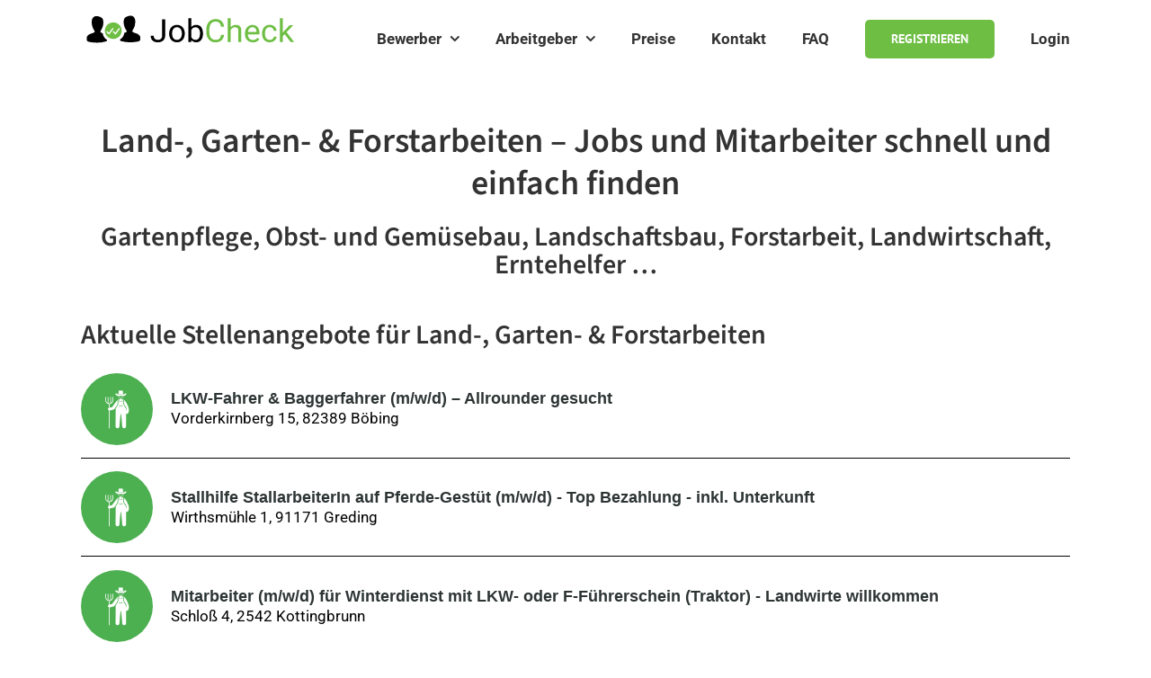

--- FILE ---
content_type: text/html; charset=UTF-8
request_url: https://www.jobcheck.com/jobs/land-garten-forstarbeiten/
body_size: 31461
content:
<!DOCTYPE html><html
class="avada-html-layout-wide avada-html-header-position-top avada-is-100-percent-template" lang=de><head><meta
http-equiv="X-UA-Compatible" content="IE=edge"><meta
http-equiv="Content-Type" content="text/html; charset=utf-8"><meta
name="viewport" content="width=device-width, initial-scale=1"> <script>var BASE_URL='https://api.jobcheck.com/';var API_VERSION='v5';</script> <meta
name='robots' content='index, follow, max-image-preview:large, max-snippet:-1, max-video-preview:-1'><title>Land-, Garten- &amp; Forstarbeiten - Jobs und Mitarbeiter schnell &amp; einfach finden</title><meta
name="description" content="Die Jobbörse für Vollzeitjobs, Teilzeitjobs, Nebenjobs, Minijobs, Studentenjobs in Land-, Garten- &amp; Forstarbeiten. Jetzt kostenlos nutzen. Als App oder am PC."><link
rel=canonical href=https://www.jobcheck.com/jobs/land-garten-forstarbeiten/ ><meta
property="og:locale" content="de_DE"><meta
property="og:type" content="article"><meta
property="og:title" content="Land-, Garten- &amp; Forstarbeiten - Jobs und Mitarbeiter schnell und einfach finden. Jobs, Teilzeitjobs, Studentenjobs, Aushilfsjobs"><meta
property="og:description" content="JobCheck Jobportal, einfach und schnell Jobs &amp; Personal im Bereich Land-, Garten- &amp; Forstarbeiten finden"><meta
property="og:url" content="https://www.jobcheck.com/jobs/land-garten-forstarbeiten/"><meta
property="og:site_name" content="JobCheck App - Jobs, Teilzeitjobs, Aushilfsjobs, Lehrstellen | Mitarbeiter finden"><meta
property="article:publisher" content="http://www.facebook.com/jobcheckapp"><meta
property="article:modified_time" content="2025-02-26T20:52:27+00:00"><meta
property="og:image" content="https://www.jobcheck.com/wp-content/uploads/2015/05/All-Devices.png"><meta
property="og:image:width" content="1"><meta
property="og:image:height" content="1"><meta
property="og:image:type" content="image/png"><meta
name="twitter:label1" content="Geschätzte Lesezeit"><meta
name="twitter:data1" content="39 Minuten"> <script type=application/ld+json class=yoast-schema-graph>{"@context":"https://schema.org","@graph":[{"@type":"WebPage","@id":"https://www.jobcheck.com/jobs/land-garten-forstarbeiten/","url":"https://www.jobcheck.com/jobs/land-garten-forstarbeiten/","name":"Land-, Garten- & Forstarbeiten - Jobs und Mitarbeiter schnell & einfach finden","isPartOf":{"@id":"https://www.jobcheck.com/#website"},"primaryImageOfPage":{"@id":"https://www.jobcheck.com/jobs/land-garten-forstarbeiten/#primaryimage"},"image":{"@id":"https://www.jobcheck.com/jobs/land-garten-forstarbeiten/#primaryimage"},"thumbnailUrl":"https://www.jobcheck.com/wp-content/uploads/2016/05/JobCheck-Bewerber-3-Phones-300x235.png","datePublished":"2021-02-12T22:39:43+00:00","dateModified":"2025-02-26T20:52:27+00:00","description":"Die Jobbörse für Vollzeitjobs, Teilzeitjobs, Nebenjobs, Minijobs, Studentenjobs in Land-, Garten- & Forstarbeiten. Jetzt kostenlos nutzen. Als App oder am PC.","breadcrumb":{"@id":"https://www.jobcheck.com/jobs/land-garten-forstarbeiten/#breadcrumb"},"inLanguage":"de","potentialAction":[{"@type":"ReadAction","target":["https://www.jobcheck.com/jobs/land-garten-forstarbeiten/"]}]},{"@type":"ImageObject","inLanguage":"de","@id":"https://www.jobcheck.com/jobs/land-garten-forstarbeiten/#primaryimage","url":"https://www.jobcheck.com/wp-content/uploads/2016/05/JobCheck-Bewerber-3-Phones.png","contentUrl":"https://www.jobcheck.com/wp-content/uploads/2016/05/JobCheck-Bewerber-3-Phones.png","width":850,"height":665},{"@type":"BreadcrumbList","@id":"https://www.jobcheck.com/jobs/land-garten-forstarbeiten/#breadcrumb","itemListElement":[{"@type":"ListItem","position":1,"name":"Home","item":"https://www.jobcheck.com/"},{"@type":"ListItem","position":2,"name":"Jobs","item":"https://www.jobcheck.com/jobs/"},{"@type":"ListItem","position":3,"name":"Land-, Garten- &#038; Forstarbeiten"}]},{"@type":"WebSite","@id":"https://www.jobcheck.com/#website","url":"https://www.jobcheck.com/","name":"JobCheck App - Jobs, Teilzeitjobs, Aushilfsjobs, Lehrstellen | Mitarbeiter finden","description":"- Jobs für dich, Vollzeitjobs &amp; Teilzeitjobs in der Nähe | Mitarbeiter finden","potentialAction":[{"@type":"SearchAction","target":{"@type":"EntryPoint","urlTemplate":"https://www.jobcheck.com/?s={search_term_string}"},"query-input":{"@type":"PropertyValueSpecification","valueRequired":true,"valueName":"search_term_string"}}],"inLanguage":"de"}]}</script>  <script id=pys-version-script>console.log('PixelYourSite Free version 11.1.5.1');</script> <link
rel=alternate type=application/rss+xml title="JobCheck App - Jobs, Teilzeitjobs, Aushilfsjobs, Lehrstellen | Mitarbeiter finden &raquo; Feed" href=https://www.jobcheck.com/feed/ ><link
rel=alternate type=application/rss+xml title="JobCheck App - Jobs, Teilzeitjobs, Aushilfsjobs, Lehrstellen | Mitarbeiter finden &raquo; Kommentar-Feed" href=https://www.jobcheck.com/comments/feed/ ><link
rel=icon href=https://www.jobcheck.com/wp-content/uploads/2015/03/favicon.png type=image/png><link
rel=alternate title="oEmbed (JSON)" type=application/json+oembed href="https://www.jobcheck.com/wp-json/oembed/1.0/embed?url=https%3A%2F%2Fwww.jobcheck.com%2Fjobs%2Fland-garten-forstarbeiten%2F"><link
rel=alternate title="oEmbed (XML)" type=text/xml+oembed href="https://www.jobcheck.com/wp-json/oembed/1.0/embed?url=https%3A%2F%2Fwww.jobcheck.com%2Fjobs%2Fland-garten-forstarbeiten%2F&#038;format=xml"><style id=wp-img-auto-sizes-contain-inline-css>img:is([sizes=auto i],[sizes^="auto," i]){contain-intrinsic-size:3000px 1500px}</style><style id=wp-emoji-styles-inline-css>img.wp-smiley,img.emoji{display:inline !important;border:none !important;box-shadow:none !important;height:1em !important;width:1em !important;margin:0
0.07em !important;vertical-align:-0.1em !important;background:none !important;padding:0
!important}</style><link
rel=stylesheet id=bsimple-style-css href='https://www.jobcheck.com/wp-content/themes/Avada-Child-Theme/build/style.css?ver=6.9' type=text/css media=all><link
rel=stylesheet id=borlabs-cookie-css href='https://www.jobcheck.com/wp-content/cache/borlabs-cookie/borlabs-cookie_1_de.css?ver=2.3.5-43' type=text/css media=all><link
rel=stylesheet id=fusion-dynamic-css-css href='https://www.jobcheck.com/wp-content/uploads/fusion-styles/6fe9eb6ff9159ebc55c249a3896a4920.min.css?ver=3.14.2' type=text/css media=all><link
rel=stylesheet id=avada-fullwidth-md-css href='https://www.jobcheck.com/wp-content/plugins/fusion-builder/assets/css/media/fullwidth-md.min.css?ver=3.14.2' type=text/css media='only screen and (max-width: 1024px)'><link
rel=stylesheet id=avada-fullwidth-sm-css href='https://www.jobcheck.com/wp-content/plugins/fusion-builder/assets/css/media/fullwidth-sm.min.css?ver=3.14.2' type=text/css media='only screen and (max-width: 640px)'><link
rel=stylesheet id=avada-icon-md-css href='https://www.jobcheck.com/wp-content/plugins/fusion-builder/assets/css/media/icon-md.min.css?ver=3.14.2' type=text/css media='only screen and (max-width: 1024px)'><link
rel=stylesheet id=avada-icon-sm-css href='https://www.jobcheck.com/wp-content/plugins/fusion-builder/assets/css/media/icon-sm.min.css?ver=3.14.2' type=text/css media='only screen and (max-width: 640px)'><link
rel=stylesheet id=avada-grid-md-css href='https://www.jobcheck.com/wp-content/plugins/fusion-builder/assets/css/media/grid-md.min.css?ver=7.14.2' type=text/css media='only screen and (max-width: 1024px)'><link
rel=stylesheet id=avada-grid-sm-css href='https://www.jobcheck.com/wp-content/plugins/fusion-builder/assets/css/media/grid-sm.min.css?ver=7.14.2' type=text/css media='only screen and (max-width: 640px)'><link
rel=stylesheet id=avada-image-md-css href='https://www.jobcheck.com/wp-content/plugins/fusion-builder/assets/css/media/image-md.min.css?ver=7.14.2' type=text/css media='only screen and (max-width: 1024px)'><link
rel=stylesheet id=avada-image-sm-css href='https://www.jobcheck.com/wp-content/plugins/fusion-builder/assets/css/media/image-sm.min.css?ver=7.14.2' type=text/css media='only screen and (max-width: 640px)'><link
rel=stylesheet id=avada-person-md-css href='https://www.jobcheck.com/wp-content/plugins/fusion-builder/assets/css/media/person-md.min.css?ver=7.14.2' type=text/css media='only screen and (max-width: 1024px)'><link
rel=stylesheet id=avada-person-sm-css href='https://www.jobcheck.com/wp-content/plugins/fusion-builder/assets/css/media/person-sm.min.css?ver=7.14.2' type=text/css media='only screen and (max-width: 640px)'><link
rel=stylesheet id=avada-section-separator-md-css href='https://www.jobcheck.com/wp-content/plugins/fusion-builder/assets/css/media/section-separator-md.min.css?ver=3.14.2' type=text/css media='only screen and (max-width: 1024px)'><link
rel=stylesheet id=avada-section-separator-sm-css href='https://www.jobcheck.com/wp-content/plugins/fusion-builder/assets/css/media/section-separator-sm.min.css?ver=3.14.2' type=text/css media='only screen and (max-width: 640px)'><link
rel=stylesheet id=avada-social-links-md-css href='https://www.jobcheck.com/wp-content/plugins/fusion-builder/assets/css/media/social-links-md.min.css?ver=7.14.2' type=text/css media='only screen and (max-width: 1024px)'><link
rel=stylesheet id=avada-social-links-sm-css href='https://www.jobcheck.com/wp-content/plugins/fusion-builder/assets/css/media/social-links-sm.min.css?ver=7.14.2' type=text/css media='only screen and (max-width: 640px)'><link
rel=stylesheet id=avada-tabs-lg-min-css href='https://www.jobcheck.com/wp-content/plugins/fusion-builder/assets/css/media/tabs-lg-min.min.css?ver=7.14.2' type=text/css media='only screen and (min-width: 1024px)'><link
rel=stylesheet id=avada-tabs-lg-max-css href='https://www.jobcheck.com/wp-content/plugins/fusion-builder/assets/css/media/tabs-lg-max.min.css?ver=7.14.2' type=text/css media='only screen and (max-width: 1024px)'><link
rel=stylesheet id=avada-tabs-md-css href='https://www.jobcheck.com/wp-content/plugins/fusion-builder/assets/css/media/tabs-md.min.css?ver=7.14.2' type=text/css media='only screen and (max-width: 1024px)'><link
rel=stylesheet id=avada-tabs-sm-css href='https://www.jobcheck.com/wp-content/plugins/fusion-builder/assets/css/media/tabs-sm.min.css?ver=7.14.2' type=text/css media='only screen and (max-width: 640px)'><link
rel=stylesheet id=awb-text-md-css href='https://www.jobcheck.com/wp-content/plugins/fusion-builder/assets/css/media/text-md.min.css?ver=3.14.2' type=text/css media='only screen and (max-width: 1024px)'><link
rel=stylesheet id=awb-text-sm-css href='https://www.jobcheck.com/wp-content/plugins/fusion-builder/assets/css/media/text-sm.min.css?ver=3.14.2' type=text/css media='only screen and (max-width: 640px)'><link
rel=stylesheet id=awb-title-md-css href='https://www.jobcheck.com/wp-content/plugins/fusion-builder/assets/css/media/title-md.min.css?ver=3.14.2' type=text/css media='only screen and (max-width: 1024px)'><link
rel=stylesheet id=awb-title-sm-css href='https://www.jobcheck.com/wp-content/plugins/fusion-builder/assets/css/media/title-sm.min.css?ver=3.14.2' type=text/css media='only screen and (max-width: 640px)'><link
rel=stylesheet id=avada-swiper-md-css href='https://www.jobcheck.com/wp-content/plugins/fusion-builder/assets/css/media/swiper-md.min.css?ver=7.14.2' type=text/css media='only screen and (max-width: 1024px)'><link
rel=stylesheet id=avada-swiper-sm-css href='https://www.jobcheck.com/wp-content/plugins/fusion-builder/assets/css/media/swiper-sm.min.css?ver=7.14.2' type=text/css media='only screen and (max-width: 640px)'><link
rel=stylesheet id=avada-post-cards-md-css href='https://www.jobcheck.com/wp-content/plugins/fusion-builder/assets/css/media/post-cards-md.min.css?ver=7.14.2' type=text/css media='only screen and (max-width: 1024px)'><link
rel=stylesheet id=avada-post-cards-sm-css href='https://www.jobcheck.com/wp-content/plugins/fusion-builder/assets/css/media/post-cards-sm.min.css?ver=7.14.2' type=text/css media='only screen and (max-width: 640px)'><link
rel=stylesheet id=awb-layout-colums-md-css href='https://www.jobcheck.com/wp-content/plugins/fusion-builder/assets/css/media/layout-columns-md.min.css?ver=3.14.2' type=text/css media='only screen and (max-width: 1024px)'><link
rel=stylesheet id=awb-layout-colums-sm-css href='https://www.jobcheck.com/wp-content/plugins/fusion-builder/assets/css/media/layout-columns-sm.min.css?ver=3.14.2' type=text/css media='only screen and (max-width: 640px)'><link
rel=stylesheet id=avada-max-1c-css href='https://www.jobcheck.com/wp-content/themes/Avada/assets/css/media/max-1c.min.css?ver=7.14.2' type=text/css media='only screen and (max-width: 644px)'><link
rel=stylesheet id=avada-max-2c-css href='https://www.jobcheck.com/wp-content/themes/Avada/assets/css/media/max-2c.min.css?ver=7.14.2' type=text/css media='only screen and (max-width: 735px)'><link
rel=stylesheet id=avada-min-2c-max-3c-css href='https://www.jobcheck.com/wp-content/themes/Avada/assets/css/media/min-2c-max-3c.min.css?ver=7.14.2' type=text/css media='only screen and (min-width: 735px) and (max-width: 826px)'><link
rel=stylesheet id=avada-min-3c-max-4c-css href='https://www.jobcheck.com/wp-content/themes/Avada/assets/css/media/min-3c-max-4c.min.css?ver=7.14.2' type=text/css media='only screen and (min-width: 826px) and (max-width: 917px)'><link
rel=stylesheet id=avada-min-4c-max-5c-css href='https://www.jobcheck.com/wp-content/themes/Avada/assets/css/media/min-4c-max-5c.min.css?ver=7.14.2' type=text/css media='only screen and (min-width: 917px) and (max-width: 1008px)'><link
rel=stylesheet id=avada-min-5c-max-6c-css href='https://www.jobcheck.com/wp-content/themes/Avada/assets/css/media/min-5c-max-6c.min.css?ver=7.14.2' type=text/css media='only screen and (min-width: 1008px) and (max-width: 1099px)'><link
rel=stylesheet id=avada-min-shbp-css href='https://www.jobcheck.com/wp-content/themes/Avada/assets/css/media/min-shbp.min.css?ver=7.14.2' type=text/css media='only screen and (min-width: 801px)'><link
rel=stylesheet id=avada-min-shbp-header-legacy-css href='https://www.jobcheck.com/wp-content/themes/Avada/assets/css/media/min-shbp-header-legacy.min.css?ver=7.14.2' type=text/css media='only screen and (min-width: 801px)'><link
rel=stylesheet id=avada-max-shbp-css href='https://www.jobcheck.com/wp-content/themes/Avada/assets/css/media/max-shbp.min.css?ver=7.14.2' type=text/css media='only screen and (max-width: 800px)'><link
rel=stylesheet id=avada-max-shbp-header-legacy-css href='https://www.jobcheck.com/wp-content/themes/Avada/assets/css/media/max-shbp-header-legacy.min.css?ver=7.14.2' type=text/css media='only screen and (max-width: 800px)'><link
rel=stylesheet id=avada-max-sh-shbp-css href='https://www.jobcheck.com/wp-content/themes/Avada/assets/css/media/max-sh-shbp.min.css?ver=7.14.2' type=text/css media='only screen and (max-width: 800px)'><link
rel=stylesheet id=avada-max-sh-shbp-header-legacy-css href='https://www.jobcheck.com/wp-content/themes/Avada/assets/css/media/max-sh-shbp-header-legacy.min.css?ver=7.14.2' type=text/css media='only screen and (max-width: 800px)'><link
rel=stylesheet id=avada-min-768-max-1024-p-css href='https://www.jobcheck.com/wp-content/themes/Avada/assets/css/media/min-768-max-1024-p.min.css?ver=7.14.2' type=text/css media='only screen and (min-device-width: 768px) and (max-device-width: 1024px) and (orientation: portrait)'><link
rel=stylesheet id=avada-min-768-max-1024-p-header-legacy-css href='https://www.jobcheck.com/wp-content/themes/Avada/assets/css/media/min-768-max-1024-p-header-legacy.min.css?ver=7.14.2' type=text/css media='only screen and (min-device-width: 768px) and (max-device-width: 1024px) and (orientation: portrait)'><link
rel=stylesheet id=avada-min-768-max-1024-l-css href='https://www.jobcheck.com/wp-content/themes/Avada/assets/css/media/min-768-max-1024-l.min.css?ver=7.14.2' type=text/css media='only screen and (min-device-width: 768px) and (max-device-width: 1024px) and (orientation: landscape)'><link
rel=stylesheet id=avada-min-768-max-1024-l-header-legacy-css href='https://www.jobcheck.com/wp-content/themes/Avada/assets/css/media/min-768-max-1024-l-header-legacy.min.css?ver=7.14.2' type=text/css media='only screen and (min-device-width: 768px) and (max-device-width: 1024px) and (orientation: landscape)'><link
rel=stylesheet id=avada-max-sh-cbp-css href='https://www.jobcheck.com/wp-content/themes/Avada/assets/css/media/max-sh-cbp.min.css?ver=7.14.2' type=text/css media='only screen and (max-width: 800px)'><link
rel=stylesheet id=avada-max-sh-sbp-css href='https://www.jobcheck.com/wp-content/themes/Avada/assets/css/media/max-sh-sbp.min.css?ver=7.14.2' type=text/css media='only screen and (max-width: 800px)'><link
rel=stylesheet id=avada-max-sh-640-css href='https://www.jobcheck.com/wp-content/themes/Avada/assets/css/media/max-sh-640.min.css?ver=7.14.2' type=text/css media='only screen and (max-width: 640px)'><link
rel=stylesheet id=avada-max-shbp-18-css href='https://www.jobcheck.com/wp-content/themes/Avada/assets/css/media/max-shbp-18.min.css?ver=7.14.2' type=text/css media='only screen and (max-width: 782px)'><link
rel=stylesheet id=avada-max-shbp-32-css href='https://www.jobcheck.com/wp-content/themes/Avada/assets/css/media/max-shbp-32.min.css?ver=7.14.2' type=text/css media='only screen and (max-width: 768px)'><link
rel=stylesheet id=avada-min-sh-cbp-css href='https://www.jobcheck.com/wp-content/themes/Avada/assets/css/media/min-sh-cbp.min.css?ver=7.14.2' type=text/css media='only screen and (min-width: 800px)'><link
rel=stylesheet id=avada-max-640-css href='https://www.jobcheck.com/wp-content/themes/Avada/assets/css/media/max-640.min.css?ver=7.14.2' type=text/css media='only screen and (max-device-width: 640px)'><link
rel=stylesheet id=avada-max-main-css href='https://www.jobcheck.com/wp-content/themes/Avada/assets/css/media/max-main.min.css?ver=7.14.2' type=text/css media='only screen and (max-width: 1099px)'><link
rel=stylesheet id=avada-max-cbp-css href='https://www.jobcheck.com/wp-content/themes/Avada/assets/css/media/max-cbp.min.css?ver=7.14.2' type=text/css media='only screen and (max-width: 800px)'><link
rel=stylesheet id=avada-max-640-gravity-css href='https://www.jobcheck.com/wp-content/themes/Avada/assets/css/media/max-640-gravity.min.css?ver=7.14.2' type=text/css media='only screen and (max-device-width: 640px)'><link
rel=stylesheet id=avada-max-sh-cbp-gravity-css href='https://www.jobcheck.com/wp-content/themes/Avada/assets/css/media/max-sh-cbp-gravity.min.css?ver=7.14.2' type=text/css media='only screen and (max-width: 800px)'><link
rel=stylesheet id=avada-max-sh-cbp-social-sharing-css href='https://www.jobcheck.com/wp-content/themes/Avada/assets/css/media/max-sh-cbp-social-sharing.min.css?ver=7.14.2' type=text/css media='only screen and (max-width: 800px)'><link
rel=stylesheet id=fb-max-sh-cbp-css href='https://www.jobcheck.com/wp-content/plugins/fusion-builder/assets/css/media/max-sh-cbp.min.css?ver=3.14.2' type=text/css media='only screen and (max-width: 800px)'><link
rel=stylesheet id=fb-min-768-max-1024-p-css href='https://www.jobcheck.com/wp-content/plugins/fusion-builder/assets/css/media/min-768-max-1024-p.min.css?ver=3.14.2' type=text/css media='only screen and (min-device-width: 768px) and (max-device-width: 1024px) and (orientation: portrait)'><link
rel=stylesheet id=fb-max-640-css href='https://www.jobcheck.com/wp-content/plugins/fusion-builder/assets/css/media/max-640.min.css?ver=3.14.2' type=text/css media='only screen and (max-device-width: 640px)'><link
rel=stylesheet id=fb-max-1c-css href='https://www.jobcheck.com/wp-content/plugins/fusion-builder/assets/css/media/max-1c.css?ver=3.14.2' type=text/css media='only screen and (max-width: 644px)'><link
rel=stylesheet id=fb-max-2c-css href='https://www.jobcheck.com/wp-content/plugins/fusion-builder/assets/css/media/max-2c.css?ver=3.14.2' type=text/css media='only screen and (max-width: 735px)'><link
rel=stylesheet id=fb-min-2c-max-3c-css href='https://www.jobcheck.com/wp-content/plugins/fusion-builder/assets/css/media/min-2c-max-3c.css?ver=3.14.2' type=text/css media='only screen and (min-width: 735px) and (max-width: 826px)'><link
rel=stylesheet id=fb-min-3c-max-4c-css href='https://www.jobcheck.com/wp-content/plugins/fusion-builder/assets/css/media/min-3c-max-4c.css?ver=3.14.2' type=text/css media='only screen and (min-width: 826px) and (max-width: 917px)'><link
rel=stylesheet id=fb-min-4c-max-5c-css href='https://www.jobcheck.com/wp-content/plugins/fusion-builder/assets/css/media/min-4c-max-5c.css?ver=3.14.2' type=text/css media='only screen and (min-width: 917px) and (max-width: 1008px)'><link
rel=stylesheet id=fb-min-5c-max-6c-css href='https://www.jobcheck.com/wp-content/plugins/fusion-builder/assets/css/media/min-5c-max-6c.css?ver=3.14.2' type=text/css media='only screen and (min-width: 1008px) and (max-width: 1099px)'> <script id=jquery-core-js-extra>var pysFacebookRest={"restApiUrl":"https://www.jobcheck.com/wp-json/pys-facebook/v1/event","debug":""};</script> <script src="https://www.jobcheck.com/wp-includes/js/jquery/jquery.min.js?ver=3.7.1" id=jquery-core-js></script> <script src="https://www.jobcheck.com/wp-includes/js/jquery/jquery-migrate.min.js?ver=3.4.1" id=jquery-migrate-js></script> <script id=borlabs-cookie-prioritize-js-extra>var borlabsCookiePrioritized={"domain":"www.jobcheck.com","path":"/","version":"1","bots":"1","optInJS":{"statistics":{"google-analytics":"[base64]"}}};</script> <script src="https://www.jobcheck.com/wp-content/plugins/borlabs-cookie/assets/javascript/borlabs-cookie-prioritize.min.js?ver=2.3.5" id=borlabs-cookie-prioritize-js></script> <script src="https://www.jobcheck.com/wp-content/plugins/pixelyoursite/dist/scripts/jquery.bind-first-0.2.3.min.js?ver=0.2.3" id=jquery-bind-first-js></script> <script src="https://www.jobcheck.com/wp-content/plugins/pixelyoursite/dist/scripts/js.cookie-2.1.3.min.js?ver=2.1.3" id=js-cookie-pys-js></script> <script src="https://www.jobcheck.com/wp-content/plugins/pixelyoursite/dist/scripts/tld.min.js?ver=2.3.1" id=js-tld-js></script> <script id=pys-js-extra>/*<![CDATA[*/var pysOptions={"staticEvents":{"facebook":{"init_event":[{"delay":0,"type":"static","ajaxFire":false,"name":"PageView","pixelIds":["198053733907526"],"eventID":"02adf8d1-1cda-47b9-b9bb-07fce721bb8a","params":{"page_title":"Land-, Garten- & Forstarbeiten","post_type":"page","post_id":16514,"plugin":"PixelYourSite","user_role":"guest","event_url":"www.jobcheck.com/jobs/land-garten-forstarbeiten/"},"e_id":"init_event","ids":[],"hasTimeWindow":false,"timeWindow":0,"woo_order":"","edd_order":""}]}},"dynamicEvents":[],"triggerEvents":[],"triggerEventTypes":[],"facebook":{"pixelIds":["198053733907526"],"advancedMatching":[],"advancedMatchingEnabled":true,"removeMetadata":false,"wooVariableAsSimple":false,"serverApiEnabled":true,"wooCRSendFromServer":false,"send_external_id":null,"enabled_medical":false,"do_not_track_medical_param":["event_url","post_title","page_title","landing_page","content_name","categories","category_name","tags"],"meta_ldu":false},"debug":"","siteUrl":"https://www.jobcheck.com","ajaxUrl":"https://www.jobcheck.com/wp-admin/admin-ajax.php","ajax_event":"061ae2310c","enable_remove_download_url_param":"1","cookie_duration":"7","last_visit_duration":"60","enable_success_send_form":"","ajaxForServerEvent":"1","ajaxForServerStaticEvent":"1","useSendBeacon":"1","send_external_id":"1","external_id_expire":"180","track_cookie_for_subdomains":"1","google_consent_mode":"1","gdpr":{"ajax_enabled":false,"all_disabled_by_api":false,"facebook_disabled_by_api":false,"analytics_disabled_by_api":false,"google_ads_disabled_by_api":false,"pinterest_disabled_by_api":false,"bing_disabled_by_api":false,"reddit_disabled_by_api":false,"externalID_disabled_by_api":false,"facebook_prior_consent_enabled":false,"analytics_prior_consent_enabled":true,"google_ads_prior_consent_enabled":null,"pinterest_prior_consent_enabled":true,"bing_prior_consent_enabled":true,"cookiebot_integration_enabled":false,"cookiebot_facebook_consent_category":"marketing","cookiebot_analytics_consent_category":"statistics","cookiebot_tiktok_consent_category":"marketing","cookiebot_google_ads_consent_category":"marketing","cookiebot_pinterest_consent_category":"marketing","cookiebot_bing_consent_category":"marketing","consent_magic_integration_enabled":false,"real_cookie_banner_integration_enabled":false,"cookie_notice_integration_enabled":false,"cookie_law_info_integration_enabled":false,"analytics_storage":{"enabled":true,"value":"granted","filter":false},"ad_storage":{"enabled":true,"value":"granted","filter":false},"ad_user_data":{"enabled":true,"value":"granted","filter":false},"ad_personalization":{"enabled":true,"value":"granted","filter":false}},"cookie":{"disabled_all_cookie":true,"disabled_start_session_cookie":false,"disabled_advanced_form_data_cookie":false,"disabled_landing_page_cookie":false,"disabled_first_visit_cookie":false,"disabled_trafficsource_cookie":false,"disabled_utmTerms_cookie":false,"disabled_utmId_cookie":false},"tracking_analytics":{"TrafficSource":"direct","TrafficLanding":"undefined","TrafficUtms":[],"TrafficUtmsId":[]},"GATags":{"ga_datalayer_type":"default","ga_datalayer_name":"dataLayerPYS"},"woo":{"enabled":false},"edd":{"enabled":false},"cache_bypass":"1769434178"};/*]]>*/</script> <script src="https://www.jobcheck.com/wp-content/plugins/pixelyoursite/dist/scripts/public.js?ver=11.1.5.1" id=pys-js></script> <link
rel=https://api.w.org/ href=https://www.jobcheck.com/wp-json/ ><link
rel=alternate title=JSON type=application/json href=https://www.jobcheck.com/wp-json/wp/v2/pages/16514><link
rel=EditURI type=application/rsd+xml title=RSD href=https://www.jobcheck.com/xmlrpc.php?rsd><meta
name="generator" content="WordPress 6.9"><link
rel=shortlink href='https://www.jobcheck.com/?p=16514'><style id=css-fb-visibility>/*<![CDATA[*/@media screen and (max-width: 640px){.fusion-no-small-visibility{display:none !important}body .sm-text-align-center{text-align:center !important}body .sm-text-align-left{text-align:left !important}body .sm-text-align-right{text-align:right !important}body .sm-text-align-justify{text-align:justify !important}body .sm-flex-align-center{justify-content:center !important}body .sm-flex-align-flex-start{justify-content:flex-start !important}body .sm-flex-align-flex-end{justify-content:flex-end !important}body .sm-mx-auto{margin-left:auto !important;margin-right:auto !important}body .sm-ml-auto{margin-left:auto !important}body .sm-mr-auto{margin-right:auto !important}body .fusion-absolute-position-small{position:absolute;width:100%}.awb-sticky.awb-sticky-small{position:sticky;top:var(--awb-sticky-offset,0)}}@media screen and (min-width: 641px) and (max-width: 1024px){.fusion-no-medium-visibility{display:none !important}body .md-text-align-center{text-align:center !important}body .md-text-align-left{text-align:left !important}body .md-text-align-right{text-align:right !important}body .md-text-align-justify{text-align:justify !important}body .md-flex-align-center{justify-content:center !important}body .md-flex-align-flex-start{justify-content:flex-start !important}body .md-flex-align-flex-end{justify-content:flex-end !important}body .md-mx-auto{margin-left:auto !important;margin-right:auto !important}body .md-ml-auto{margin-left:auto !important}body .md-mr-auto{margin-right:auto !important}body .fusion-absolute-position-medium{position:absolute;width:100%}.awb-sticky.awb-sticky-medium{position:sticky;top:var(--awb-sticky-offset,0)}}@media screen and (min-width: 1025px){.fusion-no-large-visibility{display:none !important}body .lg-text-align-center{text-align:center !important}body .lg-text-align-left{text-align:left !important}body .lg-text-align-right{text-align:right !important}body .lg-text-align-justify{text-align:justify !important}body .lg-flex-align-center{justify-content:center !important}body .lg-flex-align-flex-start{justify-content:flex-start !important}body .lg-flex-align-flex-end{justify-content:flex-end !important}body .lg-mx-auto{margin-left:auto !important;margin-right:auto !important}body .lg-ml-auto{margin-left:auto !important}body .lg-mr-auto{margin-right:auto !important}body .fusion-absolute-position-large{position:absolute;width:100%}.awb-sticky.awb-sticky-large{position:sticky;top:var(--awb-sticky-offset,0)}}/*]]>*/</style><script>if('0'==='1'){window.dataLayer=window.dataLayer||[];function gtag(){dataLayer.push(arguments);}
gtag('consent','default',{'ad_storage':'denied','analytics_storage':'denied'});gtag("js",new Date());gtag("config","UA-58568205-4",{"anonymize_ip":true});(function(w,d,s,i){var f=d.getElementsByTagName(s)[0],j=d.createElement(s);j.async=true;j.src="https://www.googletagmanager.com/gtag/js?id="+i;f.parentNode.insertBefore(j,f);})(window,document,"script","UA-58568205-4");}</script> <style id=wp-custom-css>.bodyContainer .titleBackground .titleContent ._titleContainer ._subtitle
h2{font-size:1rem}</style><style>div.gform_wrapper{position:relative;background-color:transparent;border-style:solid;border-width:0}div.gform_wrapper
form{position:relative}div.gform_wrapper
.gform_title{}div.gform_wrapper
span.gform_description{}div.gform_wrapper .top_label
.gfield_label{}div.gform_wrapper .gfield .ginput_complex.ginput_container
label{margin-bottom:0}div.gform_wrapper .ginput_container label,
div.gform_wrapper table.gfield_list thead th,
div.gform_wrapper span.ginput_product_price_label,
div.gform_wrapper span.ginput_quantity_label,
div.gform_wrapper
.gfield_html{}div.gform_wrapper span.ginput_product_price,
div.gform_wrapper .gfield_price .ginput_container_total
span{}div.gform_wrapper
.gsection{border-bottom-width:px;margin-right:0;margin-bottom:px}div.gform_wrapper
h2.gsection_title{}div.gform_wrapper ul.gfield_radio li input:not([type='radio']):not([type='checkbox']):not([type='submit']):not([type='button']):not([type='image']):not([type='file']){width:auto !important;display:inline-block}div.gform_wrapper input:not([type=radio]):not([type=checkbox]):not([type=submit]):not([type=button]):not([type=image]):not([type=file]),
div.gform_wrapper select,
div.gform_wrapper
textarea{background-color:transparent;border-style:solid;border-radius:px}div.gform_wrapper .ginput_complex input:not([type=radio]):not([type=checkbox]):not([type=submit]):not([type=image]):not([type=file]){width:100%}div.gform_wrapper .gfield input:not([type='radio']):not([type='checkbox']):not([type='submit']):not([type='button']):not([type='image']):not([type='file']),
div.gform_wrapper .gfield
select{}div.gform_wrapper .gfield
textarea{}div.gform_wrapper .top_label input.medium,
div.gform_wrapper .top_label
select.medium{width:49%}div.gform_wrapper .gfield
.gfield_description{}div.gform_wrapper ul.gform_fields li.gfield:not(.gf_left_third):not(.gf_middle_third)::not(.gf_right_third){margin-bottom:0;padding-right:0;margin-top:px}div.gform_wrapper .gform_footer,
div.gform_wrapper
.gform_page_footer{text-align: }div.gform_wrapper .gform_footer .gform_button,
div.gform_wrapper .gform_page_footer
.button{border-width:px;border-style:solid;border-radius:px}div.gform_wrapper.gf_browser_ie .gform_footer .gform_button,
div.gform_wrapper.gf_browser_ie .gform_page_footer
.button{}div.gform_wrapper .gform_footer input[type=submit]:last-child,
div.gform_wrapper .gform_page_footer input[type=button]:last-child,
div.gform_wrapper .gform_page_footer input[type=submit]:last-child{margin-bottom:0 !important}div.gform_wrapper .gform_footer .gform_button:hover,
div.gform_wrapper .gform_page_footer .button:hover{}div.gform_wrapper .gfield input[type=file]{background-color:transparent;border-width:px}div.gform_wrapper
div.validation_error{}div.gform_wrapper
li.gfield.gfield_error{background-color:transparent}div.gform_wrapper .gfield_error
.gfield_label{}div.gform_wrapper li.gfield_error input:not([type=radio]):not([type=checkbox]):not([type=submit]):not([type=button]):not([type=image]):not([type=file]),
div.gform_wrapper li.gfield_error
textarea{border-width:px}div.gform_wrapper
.validation_message{}div.gform_confirmation_wrapper{background-color:transparent;border-width:px;border-radius:px}div.gform_confirmation_wrapper
.gform_confirmation_message{}</style> <script>var doc=document.documentElement;doc.setAttribute('data-useragent',navigator.userAgent);</script> <script>(function(i,s,o,g,r,a,m){i['GoogleAnalyticsObject']=r;i[r]=i[r]||function(){(i[r].q=i[r].q||[]).push(arguments)},i[r].l=1*new Date();a=s.createElement(o),m=s.getElementsByTagName(o)[0];a.async=1;a.src=g;m.parentNode.insertBefore(a,m)})(window,document,'script','//www.google-analytics.com/analytics.js','ga');ga('create','UA-58568205-1','auto');ga('send','pageview');</script>  <script async src="https://www.googletagmanager.com/gtag/js?id=UA-58568205-4"></script> <script>window.dataLayer=window.dataLayer||[];function gtag(){dataLayer.push(arguments);}
gtag('js',new Date());gtag('config','UA-58568205-4');</script>  <script>(function(h,o,t,j,a,r){h.hj=h.hj||function(){(h.hj.q=h.hj.q||[]).push(arguments)};h._hjSettings={hjid:342572,hjsv:5};a=o.getElementsByTagName('head')[0];r=o.createElement('script');r.async=1;r.src=t+h._hjSettings.hjid+j+h._hjSettings.hjsv;a.appendChild(r);})(window,document,'//static.hotjar.com/c/hotjar-','.js?sv=');</script>  <script>_linkedin_data_partner_id="119209";</script><script>(function(){var s=document.getElementsByTagName("script")[0];var b=document.createElement("script");b.type="text/javascript";b.async=true;b.src="https://snap.licdn.com/li.lms-analytics/insight.min.js";s.parentNode.insertBefore(b,s);})();</script> <noscript>
<img
height=1 width=1 style=display:none; alt src="https://dc.ads.linkedin.com/collect/?pid=119209&fmt=gif">
</noscript> <script>_linkedin_partner_id="119209";window._linkedin_data_partner_ids=window._linkedin_data_partner_ids||[];window._linkedin_data_partner_ids.push(_linkedin_partner_id);</script><script>(function(l){if(!l){window.lintrk=function(a,b){window.lintrk.q.push([a,b])};window.lintrk.q=[]}
var s=document.getElementsByTagName("script")[0];var b=document.createElement("script");b.type="text/javascript";b.async=true;b.src="https://snap.licdn.com/li.lms-analytics/insight.min.js";s.parentNode.insertBefore(b,s);})(window.lintrk);</script> <noscript>
<img
height=1 width=1 style=display:none; alt src="https://px.ads.linkedin.com/collect/?pid=119209&fmt=gif">
</noscript> <script>(function(a,l,b,c,r,s){_nQc=c,r=a.createElement(l),s=a.getElementsByTagName(l)[0];r.async=1;r.src=l.src=("https:"==a.location.protocol?"https://":"http://")+b;s.parentNode.insertBefore(r,s);})
(document,"script","serve.albacross.com/track.js","89771379");</script>  <script>(function(w,d,s,l,i){w[l]=w[l]||[];w[l].push({'gtm.start':new Date().getTime(),event:'gtm.js'});var f=d.getElementsByTagName(s)[0],j=d.createElement(s),dl=l!='dataLayer'?'&l='+l:'';j.async=true;j.src='https://www.googletagmanager.com/gtm.js?id='+i+dl;f.parentNode.insertBefore(j,f);})(window,document,'script','dataLayer','GTM-NPFK7X2');</script> <meta
name="facebook-domain-verification" content="tvqp053qhkbmhi8prnsrki2fevyhu6"> <script>document.addEventListener("DOMContentLoaded",function(){var div,n,v=document.getElementsByClassName("youtube-player");for(n=0;n<v.length;n++){div=document.createElement("div");div.setAttribute("data-id",v[n].dataset.id);div.innerHTML=labnolThumb(v[n].dataset.id);div.onclick=labnolIframe;v[n].appendChild(div);}});function labnolThumb(id){var thumb='<img src=https://i.ytimg.com/vi/ID/hqdefault.jpg>',play='<div class=play></div>';return thumb.replace("ID",id)+play;}
function labnolIframe(){var iframe=document.createElement("iframe");var embed="https://www.youtube.com/embed/ID?autoplay=1&rel=0";iframe.setAttribute("src",embed.replace("ID",this.dataset.id));iframe.setAttribute("frameborder","0");iframe.setAttribute("allowfullscreen","1");this.parentNode.replaceChild(iframe,this);}</script><style id=global-styles-inline-css>/*<![CDATA[*/:root{--wp--preset--aspect-ratio--square:1;--wp--preset--aspect-ratio--4-3:4/3;--wp--preset--aspect-ratio--3-4:3/4;--wp--preset--aspect-ratio--3-2:3/2;--wp--preset--aspect-ratio--2-3:2/3;--wp--preset--aspect-ratio--16-9:16/9;--wp--preset--aspect-ratio--9-16:9/16;--wp--preset--color--black:#000;--wp--preset--color--cyan-bluish-gray:#abb8c3;--wp--preset--color--white:#fff;--wp--preset--color--pale-pink:#f78da7;--wp--preset--color--vivid-red:#cf2e2e;--wp--preset--color--luminous-vivid-orange:#ff6900;--wp--preset--color--luminous-vivid-amber:#fcb900;--wp--preset--color--light-green-cyan:#7bdcb5;--wp--preset--color--vivid-green-cyan:#00d084;--wp--preset--color--pale-cyan-blue:#8ed1fc;--wp--preset--color--vivid-cyan-blue:#0693e3;--wp--preset--color--vivid-purple:#9b51e0;--wp--preset--color--awb-color-1:rgba(255,255,255,1);--wp--preset--color--awb-color-2:rgba(246,246,246,1);--wp--preset--color--awb-color-3:rgba(235,234,234,1);--wp--preset--color--awb-color-4:rgba(224,222,222,1);--wp--preset--color--awb-color-5:rgba(160,206,78,1);--wp--preset--color--awb-color-6:rgba(110,190,68,1);--wp--preset--color--awb-color-7:rgba(51,51,51,1);--wp--preset--color--awb-color-8:rgba(0,0,0,1);--wp--preset--color--awb-color-custom-10:rgba(116,116,116,1);--wp--preset--color--awb-color-custom-11:rgba(235,234,234,0.8);--wp--preset--color--awb-color-custom-12:rgba(191,191,191,1);--wp--preset--color--awb-color-custom-13:rgba(54,56,57,1);--wp--preset--color--awb-color-custom-14:rgba(190,189,189,1);--wp--preset--color--awb-color-custom-15:rgba(45,52,52,1);--wp--preset--color--awb-color-custom-16:rgba(140,137,137,1);--wp--preset--color--awb-color-custom-17:rgba(232,232,232,1);--wp--preset--color--awb-color-custom-18:rgba(229,229,229,1);--wp--preset--gradient--vivid-cyan-blue-to-vivid-purple:linear-gradient(135deg,rgb(6,147,227) 0%,rgb(155,81,224) 100%);--wp--preset--gradient--light-green-cyan-to-vivid-green-cyan:linear-gradient(135deg,rgb(122,220,180) 0%,rgb(0,208,130) 100%);--wp--preset--gradient--luminous-vivid-amber-to-luminous-vivid-orange:linear-gradient(135deg,rgb(252,185,0) 0%,rgb(255,105,0) 100%);--wp--preset--gradient--luminous-vivid-orange-to-vivid-red:linear-gradient(135deg,rgb(255,105,0) 0%,rgb(207,46,46) 100%);--wp--preset--gradient--very-light-gray-to-cyan-bluish-gray:linear-gradient(135deg,rgb(238,238,238) 0%,rgb(169,184,195) 100%);--wp--preset--gradient--cool-to-warm-spectrum:linear-gradient(135deg,rgb(74,234,220) 0%,rgb(151,120,209) 20%,rgb(207,42,186) 40%,rgb(238,44,130) 60%,rgb(251,105,98) 80%,rgb(254,248,76) 100%);--wp--preset--gradient--blush-light-purple:linear-gradient(135deg,rgb(255,206,236) 0%,rgb(152,150,240) 100%);--wp--preset--gradient--blush-bordeaux:linear-gradient(135deg,rgb(254,205,165) 0%,rgb(254,45,45) 50%,rgb(107,0,62) 100%);--wp--preset--gradient--luminous-dusk:linear-gradient(135deg,rgb(255,203,112) 0%,rgb(199,81,192) 50%,rgb(65,88,208) 100%);--wp--preset--gradient--pale-ocean:linear-gradient(135deg,rgb(255,245,203) 0%,rgb(182,227,212) 50%,rgb(51,167,181) 100%);--wp--preset--gradient--electric-grass:linear-gradient(135deg,rgb(202,248,128) 0%,rgb(113,206,126) 100%);--wp--preset--gradient--midnight:linear-gradient(135deg,rgb(2,3,129) 0%,rgb(40,116,252) 100%);--wp--preset--font-size--small:12.75px;--wp--preset--font-size--medium:20px;--wp--preset--font-size--large:25.5px;--wp--preset--font-size--x-large:42px;--wp--preset--font-size--normal:17px;--wp--preset--font-size--xlarge:34px;--wp--preset--font-size--huge:51px;--wp--preset--spacing--20:0.44rem;--wp--preset--spacing--30:0.67rem;--wp--preset--spacing--40:1rem;--wp--preset--spacing--50:1.5rem;--wp--preset--spacing--60:2.25rem;--wp--preset--spacing--70:3.38rem;--wp--preset--spacing--80:5.06rem;--wp--preset--shadow--natural:6px 6px 9px rgba(0, 0, 0, 0.2);--wp--preset--shadow--deep:12px 12px 50px rgba(0, 0, 0, 0.4);--wp--preset--shadow--sharp:6px 6px 0px rgba(0, 0, 0, 0.2);--wp--preset--shadow--outlined:6px 6px 0px -3px rgb(255, 255, 255), 6px 6px rgb(0, 0, 0);--wp--preset--shadow--crisp:6px 6px 0px rgb(0, 0, 0)}:where(.is-layout-flex){gap:0.5em}:where(.is-layout-grid){gap:0.5em}body .is-layout-flex{display:flex}.is-layout-flex{flex-wrap:wrap;align-items:center}.is-layout-flex>:is(*,div){margin:0}body .is-layout-grid{display:grid}.is-layout-grid>:is(*,div){margin:0}:where(.wp-block-columns.is-layout-flex){gap:2em}:where(.wp-block-columns.is-layout-grid){gap:2em}:where(.wp-block-post-template.is-layout-flex){gap:1.25em}:where(.wp-block-post-template.is-layout-grid){gap:1.25em}.has-black-color{color:var(--wp--preset--color--black) !important}.has-cyan-bluish-gray-color{color:var(--wp--preset--color--cyan-bluish-gray) !important}.has-white-color{color:var(--wp--preset--color--white) !important}.has-pale-pink-color{color:var(--wp--preset--color--pale-pink) !important}.has-vivid-red-color{color:var(--wp--preset--color--vivid-red) !important}.has-luminous-vivid-orange-color{color:var(--wp--preset--color--luminous-vivid-orange) !important}.has-luminous-vivid-amber-color{color:var(--wp--preset--color--luminous-vivid-amber) !important}.has-light-green-cyan-color{color:var(--wp--preset--color--light-green-cyan) !important}.has-vivid-green-cyan-color{color:var(--wp--preset--color--vivid-green-cyan) !important}.has-pale-cyan-blue-color{color:var(--wp--preset--color--pale-cyan-blue) !important}.has-vivid-cyan-blue-color{color:var(--wp--preset--color--vivid-cyan-blue) !important}.has-vivid-purple-color{color:var(--wp--preset--color--vivid-purple) !important}.has-black-background-color{background-color:var(--wp--preset--color--black) !important}.has-cyan-bluish-gray-background-color{background-color:var(--wp--preset--color--cyan-bluish-gray) !important}.has-white-background-color{background-color:var(--wp--preset--color--white) !important}.has-pale-pink-background-color{background-color:var(--wp--preset--color--pale-pink) !important}.has-vivid-red-background-color{background-color:var(--wp--preset--color--vivid-red) !important}.has-luminous-vivid-orange-background-color{background-color:var(--wp--preset--color--luminous-vivid-orange) !important}.has-luminous-vivid-amber-background-color{background-color:var(--wp--preset--color--luminous-vivid-amber) !important}.has-light-green-cyan-background-color{background-color:var(--wp--preset--color--light-green-cyan) !important}.has-vivid-green-cyan-background-color{background-color:var(--wp--preset--color--vivid-green-cyan) !important}.has-pale-cyan-blue-background-color{background-color:var(--wp--preset--color--pale-cyan-blue) !important}.has-vivid-cyan-blue-background-color{background-color:var(--wp--preset--color--vivid-cyan-blue) !important}.has-vivid-purple-background-color{background-color:var(--wp--preset--color--vivid-purple) !important}.has-black-border-color{border-color:var(--wp--preset--color--black) !important}.has-cyan-bluish-gray-border-color{border-color:var(--wp--preset--color--cyan-bluish-gray) !important}.has-white-border-color{border-color:var(--wp--preset--color--white) !important}.has-pale-pink-border-color{border-color:var(--wp--preset--color--pale-pink) !important}.has-vivid-red-border-color{border-color:var(--wp--preset--color--vivid-red) !important}.has-luminous-vivid-orange-border-color{border-color:var(--wp--preset--color--luminous-vivid-orange) !important}.has-luminous-vivid-amber-border-color{border-color:var(--wp--preset--color--luminous-vivid-amber) !important}.has-light-green-cyan-border-color{border-color:var(--wp--preset--color--light-green-cyan) !important}.has-vivid-green-cyan-border-color{border-color:var(--wp--preset--color--vivid-green-cyan) !important}.has-pale-cyan-blue-border-color{border-color:var(--wp--preset--color--pale-cyan-blue) !important}.has-vivid-cyan-blue-border-color{border-color:var(--wp--preset--color--vivid-cyan-blue) !important}.has-vivid-purple-border-color{border-color:var(--wp--preset--color--vivid-purple) !important}.has-vivid-cyan-blue-to-vivid-purple-gradient-background{background:var(--wp--preset--gradient--vivid-cyan-blue-to-vivid-purple) !important}.has-light-green-cyan-to-vivid-green-cyan-gradient-background{background:var(--wp--preset--gradient--light-green-cyan-to-vivid-green-cyan) !important}.has-luminous-vivid-amber-to-luminous-vivid-orange-gradient-background{background:var(--wp--preset--gradient--luminous-vivid-amber-to-luminous-vivid-orange) !important}.has-luminous-vivid-orange-to-vivid-red-gradient-background{background:var(--wp--preset--gradient--luminous-vivid-orange-to-vivid-red) !important}.has-very-light-gray-to-cyan-bluish-gray-gradient-background{background:var(--wp--preset--gradient--very-light-gray-to-cyan-bluish-gray) !important}.has-cool-to-warm-spectrum-gradient-background{background:var(--wp--preset--gradient--cool-to-warm-spectrum) !important}.has-blush-light-purple-gradient-background{background:var(--wp--preset--gradient--blush-light-purple) !important}.has-blush-bordeaux-gradient-background{background:var(--wp--preset--gradient--blush-bordeaux) !important}.has-luminous-dusk-gradient-background{background:var(--wp--preset--gradient--luminous-dusk) !important}.has-pale-ocean-gradient-background{background:var(--wp--preset--gradient--pale-ocean) !important}.has-electric-grass-gradient-background{background:var(--wp--preset--gradient--electric-grass) !important}.has-midnight-gradient-background{background:var(--wp--preset--gradient--midnight) !important}.has-small-font-size{font-size:var(--wp--preset--font-size--small) !important}.has-medium-font-size{font-size:var(--wp--preset--font-size--medium) !important}.has-large-font-size{font-size:var(--wp--preset--font-size--large) !important}.has-x-large-font-size{font-size:var(--wp--preset--font-size--x-large) !important}/*]]>*/</style></head><body
class="wp-singular page-template page-template-100-width page-template-100-width-php page page-id-16514 page-parent page-child parent-pageid-14672 wp-theme-Avada wp-child-theme-Avada-Child-Theme fusion-image-hovers fusion-pagination-sizing fusion-button_type-flat fusion-button_span-no fusion-button_gradient-linear avada-image-rollover-circle-yes avada-image-rollover-no fusion-body ltr fusion-sticky-header no-tablet-sticky-header no-mobile-sticky-header no-mobile-totop fusion-disable-outline fusion-sub-menu-fade mobile-logo-pos-left layout-wide-mode avada-has-boxed-modal-shadow-none layout-scroll-offset-full avada-has-zero-margin-offset-top fusion-top-header menu-text-align-center mobile-menu-design-modern fusion-show-pagination-text fusion-header-layout-v1 avada-responsive avada-footer-fx-none avada-menu-highlight-style-bar fusion-search-form-classic fusion-main-menu-search-overlay fusion-avatar-square avada-sticky-shrinkage avada-dropdown-styles avada-blog-layout-large avada-blog-archive-layout-large avada-header-shadow-no avada-menu-icon-position-left avada-has-megamenu-shadow avada-has-mainmenu-dropdown-divider avada-has-breadcrumb-mobile-hidden avada-has-titlebar-hide avada-has-pagination-padding avada-flyout-menu-direction-fade avada-ec-views-v1" data-awb-post-id=16514>
<a
class="skip-link screen-reader-text" href=#content>Zum Inhalt springen</a><div
id=boxed-wrapper><div
class=fusion-sides-frame></div><div
id=wrapper class=fusion-wrapper><div
id=home style=position:relative;top:-1px;></div><header
class=fusion-header-wrapper><div
class="fusion-header-v1 fusion-logo-alignment fusion-logo-left fusion-sticky-menu-1 fusion-sticky-logo-1 fusion-mobile-logo-1  fusion-mobile-menu-design-modern"><div
class=fusion-header-sticky-height></div><div
class=fusion-header><div
class=fusion-row><div
class=fusion-logo data-margin-top=15px data-margin-bottom=30px data-margin-left=0px data-margin-right=0px>
<a
class=fusion-logo-link  href=https://www.jobcheck.com/ >
<img
src=https://www.jobcheck.com/wp-content/uploads/2025/03/JobCheck_Logo-web-svg.svg srcset="https://www.jobcheck.com/wp-content/uploads/2025/03/JobCheck_Logo-web-svg.svg 1x" width=694 height=111 alt="JobCheck App &#8211; Jobs, Teilzeitjobs, Aushilfsjobs, Lehrstellen | Mitarbeiter finden Logo" data-retina_logo_url class=fusion-standard-logo>
<img
src=https://www.jobcheck.com/wp-content/uploads/2025/03/JobCheck_Logo-web-svg.svg srcset="https://www.jobcheck.com/wp-content/uploads/2025/03/JobCheck_Logo-web-svg.svg 1x" width=694 height=111 alt="JobCheck App &#8211; Jobs, Teilzeitjobs, Aushilfsjobs, Lehrstellen | Mitarbeiter finden Logo" data-retina_logo_url class=fusion-mobile-logo>
<img
src=https://www.jobcheck.com/wp-content/uploads/2025/03/JobCheck_Logo-web-svg.svg srcset="https://www.jobcheck.com/wp-content/uploads/2025/03/JobCheck_Logo-web-svg.svg 1x" width=694 height=111 alt="JobCheck App &#8211; Jobs, Teilzeitjobs, Aushilfsjobs, Lehrstellen | Mitarbeiter finden Logo" data-retina_logo_url class=fusion-sticky-logo>
</a></div><nav
class=fusion-main-menu aria-label=Hauptmenü><div
class=fusion-overlay-search><form
role=search class="searchform fusion-search-form  fusion-search-form-classic" method=get action=https://www.jobcheck.com/ ><div
class=fusion-search-form-content><div
class="fusion-search-field search-field">
<label><span
class=screen-reader-text>Suche nach:</span>
<input
type=search value name=s class=s placeholder=Suchen... required aria-required=true aria-label=Suchen...>
</label></div><div
class="fusion-search-button search-button">
<input
type=submit class="fusion-search-submit searchsubmit" aria-label=Suche value=&#xf002;></div></div></form><div
class=fusion-search-spacer></div><a
href=# role=button aria-label="Close Search" class=fusion-close-search></a></div><ul
id=menu-menue_jc class=fusion-menu><li
id=menu-item-11026  class="menu-item menu-item-type-post_type menu-item-object-page menu-item-home menu-item-has-children menu-item-11026 fusion-dropdown-menu"  data-item-id=11026><a
href=https://www.jobcheck.com/ class=fusion-bar-highlight><span
class=menu-text>Bewerber</span> <span
class=fusion-caret><i
class=fusion-dropdown-indicator aria-hidden=true></i></span></a><ul
class=sub-menu><li
id=menu-item-15044  class="menu-item menu-item-type-post_type menu-item-object-page current-page-ancestor menu-item-15044 fusion-dropdown-submenu" ><a
href=https://www.jobcheck.com/jobs/ class=fusion-bar-highlight><span>Jobs</span></a></li><li
id=menu-item-27486  class="menu-item menu-item-type-post_type menu-item-object-page menu-item-27486 fusion-dropdown-submenu" ><a
href=https://www.jobcheck.com/branchen/ class=fusion-bar-highlight><span>Branchen &#038; Positionen</span></a></li><li
id=menu-item-15042  class="menu-item menu-item-type-post_type menu-item-object-page menu-item-15042 fusion-dropdown-submenu" ><a
href=https://www.jobcheck.com/teilzeitjobs/ class=fusion-bar-highlight><span>Teilzeitjobs</span></a></li><li
id=menu-item-27691  class="menu-item menu-item-type-post_type menu-item-object-page menu-item-27691 fusion-dropdown-submenu" ><a
href=https://www.jobcheck.com/jobs/aushilfe/ class=fusion-bar-highlight><span>Aushilfe</span></a></li><li
id=menu-item-15048  class="menu-item menu-item-type-post_type menu-item-object-page menu-item-15048 fusion-dropdown-submenu" ><a
href=https://www.jobcheck.com/studentenjobs/ class=fusion-bar-highlight><span>Studentenjobs</span></a></li><li
id=menu-item-26976  class="menu-item menu-item-type-post_type menu-item-object-page menu-item-26976 fusion-dropdown-submenu" ><a
href=https://www.jobcheck.com/ferienjobs/ class=fusion-bar-highlight><span>Ferienjobs</span></a></li><li
id=menu-item-15046  class="menu-item menu-item-type-post_type menu-item-object-page menu-item-15046 fusion-dropdown-submenu" ><a
href=https://www.jobcheck.com/minijobs/ class=fusion-bar-highlight><span>Minijobs</span></a></li><li
id=menu-item-16006  class="menu-item menu-item-type-post_type menu-item-object-page menu-item-16006 fusion-dropdown-submenu" ><a
href=https://www.jobcheck.com/azubis-lehrlinge/ class=fusion-bar-highlight><span>Azubis &#038; Lehrlinge</span></a></li></ul></li><li
id=menu-item-11965  class="menu-item menu-item-type-post_type menu-item-object-page menu-item-has-children menu-item-11965 fusion-dropdown-menu"  data-item-id=11965><a
href=https://www.jobcheck.com/arbeitgeber/ class=fusion-bar-highlight><span
class=menu-text>Arbeitgeber</span> <span
class=fusion-caret><i
class=fusion-dropdown-indicator aria-hidden=true></i></span></a><ul
class=sub-menu><li
id=menu-item-22415  class="menu-item menu-item-type-post_type menu-item-object-page menu-item-22415 fusion-dropdown-submenu" ><a
href=https://www.jobcheck.com/stellenanzeigen/ class=fusion-bar-highlight><span>Stellenanzeigen</span></a></li><li
id=menu-item-15406  class="menu-item menu-item-type-post_type menu-item-object-page menu-item-15406 fusion-dropdown-submenu" ><a
href=https://www.jobcheck.com/recruiting-kampagnen/ class=fusion-bar-highlight><span>Recruiting Kampagnen</span></a></li><li
id=menu-item-29258  class="menu-item menu-item-type-post_type menu-item-object-page menu-item-29258 fusion-dropdown-submenu" ><a
href=https://www.jobcheck.com/recruiting-pakete/ class=fusion-bar-highlight><span>Recruiting-Pakete</span></a></li><li
id=menu-item-29255  class="menu-item menu-item-type-post_type menu-item-object-page menu-item-29255 fusion-dropdown-submenu" ><a
href=https://www.jobcheck.com/recruiting/ class=fusion-bar-highlight><span>Recruiting-Jahrespakete</span></a></li><li
id=menu-item-28312  class="menu-item menu-item-type-post_type menu-item-object-page menu-item-28312 fusion-dropdown-submenu" ><a
href=https://www.jobcheck.com/employer-branding/ class=fusion-bar-highlight><span>Employer Branding</span></a></li><li
id=menu-item-15052  class="menu-item menu-item-type-post_type menu-item-object-page menu-item-15052 fusion-dropdown-submenu" ><a
href=https://www.jobcheck.com/aushilfskraefte/ class=fusion-bar-highlight><span>Aushilfskräfte</span></a></li><li
id=menu-item-19206  class="menu-item menu-item-type-post_type menu-item-object-page menu-item-19206 fusion-dropdown-submenu" ><a
href=https://www.jobcheck.com/fuehrungskraefte/ class=fusion-bar-highlight><span>Führungskräfte finden</span></a></li><li
id=menu-item-15054  class="menu-item menu-item-type-post_type menu-item-object-page menu-item-15054 fusion-dropdown-submenu" ><a
href=https://www.jobcheck.com/fachkraeftesuche/ class=fusion-bar-highlight><span>Fachkräftesuche</span></a></li><li
id=menu-item-15946  class="menu-item menu-item-type-post_type menu-item-object-page menu-item-15946 fusion-dropdown-submenu" ><a
href=https://www.jobcheck.com/ausbildungsplaetze-lehrstellen/ class=fusion-bar-highlight><span>Ausbildungsplätze &#038; Lehrstellen</span></a></li><li
id=menu-item-18016  class="menu-item menu-item-type-post_type menu-item-object-page menu-item-18016 fusion-dropdown-submenu" ><a
href=https://www.jobcheck.com/bms/ class=fusion-bar-highlight><span>BMS &#038; Schnittstellen</span></a></li><li
id=menu-item-25301  class="menu-item menu-item-type-post_type menu-item-object-page menu-item-25301 fusion-dropdown-submenu" ><a
href=https://www.jobcheck.com/consulting-strategische-beratung-recruiting/ class=fusion-bar-highlight><span>Consulting &#038; Strategische Beratung</span></a></li></ul></li><li
id=menu-item-13849  class="menu-item menu-item-type-post_type menu-item-object-page menu-item-13849"  data-item-id=13849><a
href=https://www.jobcheck.com/preise/ class=fusion-bar-highlight><span
class=menu-text>Preise</span></a></li><li
id=menu-item-11025  class="menu-item menu-item-type-post_type menu-item-object-page menu-item-11025"  data-item-id=11025><a
href=https://www.jobcheck.com/kontakt/ class=fusion-bar-highlight><span
class=menu-text>Kontakt</span></a></li><li
id=menu-item-13399  class="menu-item menu-item-type-post_type menu-item-object-page menu-item-13399"  data-item-id=13399><a
href=https://www.jobcheck.com/faq/ class=fusion-bar-highlight><span
class=menu-text>FAQ</span></a></li><li
id=menu-item-13511  class="menu-item menu-item-type-custom menu-item-object-custom menu-item-13511 fusion-menu-item-button"  data-item-id=13511><a
target=_blank rel="noopener noreferrer" href=https://app.jobcheck.com class=fusion-bar-highlight><span
class="menu-text fusion-button button-default button-large">REGISTRIEREN</span></a></li><li
id=menu-item-13575  class="menu-item menu-item-type-custom menu-item-object-custom menu-item-13575"  data-item-id=13575><a
target=_blank rel="noopener noreferrer" href=https://app.jobcheck.com/jg/login class=fusion-bar-highlight><span
class=menu-text>Login</span></a></li></ul></nav><nav
class="fusion-main-menu fusion-sticky-menu" aria-label="Hauptmenü fixiert"><div
class=fusion-overlay-search><form
role=search class="searchform fusion-search-form  fusion-search-form-classic" method=get action=https://www.jobcheck.com/ ><div
class=fusion-search-form-content><div
class="fusion-search-field search-field">
<label><span
class=screen-reader-text>Suche nach:</span>
<input
type=search value name=s class=s placeholder=Suchen... required aria-required=true aria-label=Suchen...>
</label></div><div
class="fusion-search-button search-button">
<input
type=submit class="fusion-search-submit searchsubmit" aria-label=Suche value=&#xf002;></div></div></form><div
class=fusion-search-spacer></div><a
href=# role=button aria-label="Close Search" class=fusion-close-search></a></div><ul
id=menu-menue_jc-1 class=fusion-menu><li
class="menu-item menu-item-type-post_type menu-item-object-page menu-item-home menu-item-has-children menu-item-11026 fusion-dropdown-menu"  data-item-id=11026><a
href=https://www.jobcheck.com/ class=fusion-bar-highlight><span
class=menu-text>Bewerber</span> <span
class=fusion-caret><i
class=fusion-dropdown-indicator aria-hidden=true></i></span></a><ul
class=sub-menu><li
class="menu-item menu-item-type-post_type menu-item-object-page current-page-ancestor menu-item-15044 fusion-dropdown-submenu" ><a
href=https://www.jobcheck.com/jobs/ class=fusion-bar-highlight><span>Jobs</span></a></li><li
class="menu-item menu-item-type-post_type menu-item-object-page menu-item-27486 fusion-dropdown-submenu" ><a
href=https://www.jobcheck.com/branchen/ class=fusion-bar-highlight><span>Branchen &#038; Positionen</span></a></li><li
class="menu-item menu-item-type-post_type menu-item-object-page menu-item-15042 fusion-dropdown-submenu" ><a
href=https://www.jobcheck.com/teilzeitjobs/ class=fusion-bar-highlight><span>Teilzeitjobs</span></a></li><li
class="menu-item menu-item-type-post_type menu-item-object-page menu-item-27691 fusion-dropdown-submenu" ><a
href=https://www.jobcheck.com/jobs/aushilfe/ class=fusion-bar-highlight><span>Aushilfe</span></a></li><li
class="menu-item menu-item-type-post_type menu-item-object-page menu-item-15048 fusion-dropdown-submenu" ><a
href=https://www.jobcheck.com/studentenjobs/ class=fusion-bar-highlight><span>Studentenjobs</span></a></li><li
class="menu-item menu-item-type-post_type menu-item-object-page menu-item-26976 fusion-dropdown-submenu" ><a
href=https://www.jobcheck.com/ferienjobs/ class=fusion-bar-highlight><span>Ferienjobs</span></a></li><li
class="menu-item menu-item-type-post_type menu-item-object-page menu-item-15046 fusion-dropdown-submenu" ><a
href=https://www.jobcheck.com/minijobs/ class=fusion-bar-highlight><span>Minijobs</span></a></li><li
class="menu-item menu-item-type-post_type menu-item-object-page menu-item-16006 fusion-dropdown-submenu" ><a
href=https://www.jobcheck.com/azubis-lehrlinge/ class=fusion-bar-highlight><span>Azubis &#038; Lehrlinge</span></a></li></ul></li><li
class="menu-item menu-item-type-post_type menu-item-object-page menu-item-has-children menu-item-11965 fusion-dropdown-menu"  data-item-id=11965><a
href=https://www.jobcheck.com/arbeitgeber/ class=fusion-bar-highlight><span
class=menu-text>Arbeitgeber</span> <span
class=fusion-caret><i
class=fusion-dropdown-indicator aria-hidden=true></i></span></a><ul
class=sub-menu><li
class="menu-item menu-item-type-post_type menu-item-object-page menu-item-22415 fusion-dropdown-submenu" ><a
href=https://www.jobcheck.com/stellenanzeigen/ class=fusion-bar-highlight><span>Stellenanzeigen</span></a></li><li
class="menu-item menu-item-type-post_type menu-item-object-page menu-item-15406 fusion-dropdown-submenu" ><a
href=https://www.jobcheck.com/recruiting-kampagnen/ class=fusion-bar-highlight><span>Recruiting Kampagnen</span></a></li><li
class="menu-item menu-item-type-post_type menu-item-object-page menu-item-29258 fusion-dropdown-submenu" ><a
href=https://www.jobcheck.com/recruiting-pakete/ class=fusion-bar-highlight><span>Recruiting-Pakete</span></a></li><li
class="menu-item menu-item-type-post_type menu-item-object-page menu-item-29255 fusion-dropdown-submenu" ><a
href=https://www.jobcheck.com/recruiting/ class=fusion-bar-highlight><span>Recruiting-Jahrespakete</span></a></li><li
class="menu-item menu-item-type-post_type menu-item-object-page menu-item-28312 fusion-dropdown-submenu" ><a
href=https://www.jobcheck.com/employer-branding/ class=fusion-bar-highlight><span>Employer Branding</span></a></li><li
class="menu-item menu-item-type-post_type menu-item-object-page menu-item-15052 fusion-dropdown-submenu" ><a
href=https://www.jobcheck.com/aushilfskraefte/ class=fusion-bar-highlight><span>Aushilfskräfte</span></a></li><li
class="menu-item menu-item-type-post_type menu-item-object-page menu-item-19206 fusion-dropdown-submenu" ><a
href=https://www.jobcheck.com/fuehrungskraefte/ class=fusion-bar-highlight><span>Führungskräfte finden</span></a></li><li
class="menu-item menu-item-type-post_type menu-item-object-page menu-item-15054 fusion-dropdown-submenu" ><a
href=https://www.jobcheck.com/fachkraeftesuche/ class=fusion-bar-highlight><span>Fachkräftesuche</span></a></li><li
class="menu-item menu-item-type-post_type menu-item-object-page menu-item-15946 fusion-dropdown-submenu" ><a
href=https://www.jobcheck.com/ausbildungsplaetze-lehrstellen/ class=fusion-bar-highlight><span>Ausbildungsplätze &#038; Lehrstellen</span></a></li><li
class="menu-item menu-item-type-post_type menu-item-object-page menu-item-18016 fusion-dropdown-submenu" ><a
href=https://www.jobcheck.com/bms/ class=fusion-bar-highlight><span>BMS &#038; Schnittstellen</span></a></li><li
class="menu-item menu-item-type-post_type menu-item-object-page menu-item-25301 fusion-dropdown-submenu" ><a
href=https://www.jobcheck.com/consulting-strategische-beratung-recruiting/ class=fusion-bar-highlight><span>Consulting &#038; Strategische Beratung</span></a></li></ul></li><li
class="menu-item menu-item-type-post_type menu-item-object-page menu-item-13849"  data-item-id=13849><a
href=https://www.jobcheck.com/preise/ class=fusion-bar-highlight><span
class=menu-text>Preise</span></a></li><li
class="menu-item menu-item-type-post_type menu-item-object-page menu-item-11025"  data-item-id=11025><a
href=https://www.jobcheck.com/kontakt/ class=fusion-bar-highlight><span
class=menu-text>Kontakt</span></a></li><li
class="menu-item menu-item-type-post_type menu-item-object-page menu-item-13399"  data-item-id=13399><a
href=https://www.jobcheck.com/faq/ class=fusion-bar-highlight><span
class=menu-text>FAQ</span></a></li><li
class="menu-item menu-item-type-custom menu-item-object-custom menu-item-13511 fusion-menu-item-button"  data-item-id=13511><a
target=_blank rel="noopener noreferrer" href=https://app.jobcheck.com class=fusion-bar-highlight><span
class="menu-text fusion-button button-default button-large">REGISTRIEREN</span></a></li><li
class="menu-item menu-item-type-custom menu-item-object-custom menu-item-13575"  data-item-id=13575><a
target=_blank rel="noopener noreferrer" href=https://app.jobcheck.com/jg/login class=fusion-bar-highlight><span
class=menu-text>Login</span></a></li></ul></nav><div
class=fusion-mobile-menu-icons>
<a
href=# class="fusion-icon awb-icon-bars" aria-label="Toggle mobile menu" aria-expanded=false></a></div><nav
class="fusion-mobile-nav-holder fusion-mobile-menu-text-align-left" aria-label="Main Menu Mobile"></nav><nav
class="fusion-mobile-nav-holder fusion-mobile-menu-text-align-left fusion-mobile-sticky-nav-holder" aria-label="Main Menu Mobile Sticky"></nav></div></div></div><div
class=fusion-clearfix></div></header><div
id=sliders-container class=fusion-slider-visibility></div><div
class=avada-page-titlebar-wrapper></div><main
id=main class="clearfix width-100 full-bg"><div
class=fusion-row style=max-width:100%;><section
id=content class=full-width><div
id=post-16514 class="post-16514 page type-page status-publish hentry">
<span
class="entry-title rich-snippet-hidden">Land-, Garten- &#038; Forstarbeiten</span><span
class="updated rich-snippet-hidden">2025-02-26T21:52:27+01:00</span><div
class=post-content><div
class="fusion-fullwidth fullwidth-box fusion-builder-row-1 fusion-flex-container nonhundred-percent-fullwidth non-hundred-percent-height-scrolling" style="--awb-background-position:left top;--awb-border-sizes-top:0px;--awb-border-sizes-bottom:0px;--awb-border-sizes-left:0px;--awb-border-sizes-right:0px;--awb-border-color:#e5e4e4;--awb-border-radius-top-left:0px;--awb-border-radius-top-right:0px;--awb-border-radius-bottom-right:0px;--awb-border-radius-bottom-left:0px;--awb-padding-top:0px;--awb-padding-bottom:0px;--awb-background-color:#ffffff;--awb-flex-wrap:wrap;" ><div
class="fusion-builder-row fusion-row fusion-flex-align-items-flex-start fusion-flex-content-wrap" style="max-width:1144px;margin-left: calc(-4% / 2 );margin-right: calc(-4% / 2 );"><div
class="fusion-layout-column fusion_builder_column fusion-builder-column-0 fusion_builder_column_1_1 1_1 fusion-flex-column fusion-flex-align-self-flex-start fusion-column-no-min-height" style=--awb-bg-size:cover;--awb-width-large:100%;--awb-margin-top-large:0px;--awb-spacing-right-large:1.92%;--awb-margin-bottom-large:0px;--awb-spacing-left-large:1.92%;--awb-width-medium:100%;--awb-spacing-right-medium:1.92%;--awb-spacing-left-medium:1.92%;--awb-width-small:100%;--awb-spacing-right-small:1.92%;--awb-spacing-left-small:1.92%;><div
class="fusion-column-wrapper fusion-flex-justify-content-flex-start fusion-content-layout-column"><div
class="fusion-text fusion-text-1" style=--awb-content-alignment:center;><h1 class="" style="text-align: center; --fontsize: 42; line-height: 1.24;" data-fontsize="42" data-lineheight="52.08px">Land-, Garten- &amp; Forstarbeiten &#8211; Jobs und Mitarbeiter schnell und einfach finden</h1><h2 class="" style="text-align: center; --fontsize: 34; line-height: 1.06;" data-fontsize="34" data-lineheight="36.04px">Gartenpflege, Obst- und Gemüsebau, Landschaftsbau, Forstarbeit, Landwirtschaft, Erntehelfer &#8230;</h2></div><div
class="fusion-separator fusion-full-width-sep" style="align-self: center;margin-left: auto;margin-right: auto;margin-top:0px;margin-bottom:15px;width:100%;"></div><div
class="fusion-text fusion-text-2" style=--awb-content-alignment:left;><h2 style="text-align: left;"><strong>Aktuelle Stellenangebote</strong><strong> für Land-, Garten- &amp; Forstarbeiten<br>
</strong></h2></div><div
class=jobcList data-joblist-attr='{"EmploymentTypeFilter":0,"category":"Land-, Garten, Forstarbeiten","maxItems":"150"}' data-container-scrollable=1 data-showfilter><div
class=jobsContainer style='max-height: 550px; overflow-y: scroll;'></div></div><div
class=_spinnerContainer><div
class=spinner></div></div></div></div></div></div><div
class="fusion-fullwidth fullwidth-box fusion-builder-row-2 fusion-flex-container hundred-percent-fullwidth non-hundred-percent-height-scrolling" style="--awb-background-position:center top;--awb-border-sizes-top:0px;--awb-border-sizes-bottom:0px;--awb-border-sizes-left:0px;--awb-border-sizes-right:0px;--awb-border-color:#e5e4e4;--awb-border-radius-top-left:0px;--awb-border-radius-top-right:0px;--awb-border-radius-bottom-right:0px;--awb-border-radius-bottom-left:0px;--awb-padding-top:0px;--awb-padding-right:0px;--awb-padding-bottom:0px;--awb-padding-left:0px;--awb-flex-wrap:wrap;" ><div
class="fusion-builder-row fusion-row fusion-flex-align-items-flex-start fusion-flex-content-wrap" style="width:104% !important;max-width:104% !important;margin-left: calc(-4% / 2 );margin-right: calc(-4% / 2 );"><div
class="fusion-layout-column fusion_builder_column fusion-builder-column-1 fusion_builder_column_1_1 1_1 fusion-flex-column fusion-flex-align-self-flex-start fusion-column-no-min-height" style=--awb-bg-size:cover;--awb-width-large:100%;--awb-margin-top-large:0px;--awb-spacing-right-large:1.92%;--awb-margin-bottom-large:0px;--awb-spacing-left-large:1.92%;--awb-width-medium:100%;--awb-spacing-right-medium:1.92%;--awb-spacing-left-medium:1.92%;--awb-width-small:100%;--awb-spacing-right-small:1.92%;--awb-spacing-left-small:1.92%;><div
class="fusion-column-wrapper fusion-flex-justify-content-flex-start fusion-content-layout-column"><div
class="fusion-separator fusion-full-width-sep" style="align-self: center;margin-left: auto;margin-right: auto;margin-top:0px;margin-bottom:0px;width:100%;"></div></div></div><div
class="fusion-layout-column fusion_builder_column fusion-builder-column-2 fusion_builder_column_1_2 1_2 fusion-flex-column" style=--awb-padding-top:30px;--awb-padding-right:30px;--awb-padding-bottom:30px;--awb-padding-left:30px;--awb-bg-color:#ffffff;--awb-bg-color-hover:#ffffff;--awb-bg-size:cover;--awb-width-large:50%;--awb-margin-top-large:0px;--awb-spacing-right-large:3.84%;--awb-margin-bottom-large:20px;--awb-spacing-left-large:3.84%;--awb-width-medium:100%;--awb-order-medium:0;--awb-spacing-right-medium:1.92%;--awb-spacing-left-medium:1.92%;--awb-width-small:100%;--awb-order-small:0;--awb-spacing-right-small:1.92%;--awb-spacing-left-small:1.92%;><div
class="fusion-column-wrapper fusion-column-has-shadow fusion-flex-justify-content-flex-start fusion-content-layout-column"><div
class="fusion-text fusion-text-3" style=--awb-content-alignment:left;><h2 style="text-align: left;"><strong>Für Bewerber</strong><strong> für Land-, Garten- &amp; Forstarbeiten<br>
</strong></h2></div><div
class="fusion-text fusion-text-4" style=--awb-content-alignment:left;><h2 style="font-size: 25px; line-height: 35px;"><img
decoding=async class="lazyload alignright size-medium wp-image-13382" src=https://www.jobcheck.com/wp-content/uploads/2016/05/JobCheck-Bewerber-3-Phones-300x235.png data-orig-src=https://www.jobcheck.com/wp-content/uploads/2016/05/JobCheck-Bewerber-3-Phones-300x235.png alt width=300 height=235 srcset=data:image/svg+xml,%3Csvg%20xmlns%3D%27http%3A%2F%2Fwww.w3.org%2F2000%2Fsvg%27%20width%3D%27300%27%20height%3D%27235%27%20viewBox%3D%270%200%20300%20235%27%3E%3Crect%20width%3D%27300%27%20height%3D%27235%27%20fill-opacity%3D%220%22%2F%3E%3C%2Fsvg%3E data-srcset="https://www.jobcheck.com/wp-content/uploads/2016/05/JobCheck-Bewerber-3-Phones-300x235.png 300w, https://www.jobcheck.com/wp-content/uploads/2016/05/JobCheck-Bewerber-3-Phones-500x391.png 500w, https://www.jobcheck.com/wp-content/uploads/2016/05/JobCheck-Bewerber-3-Phones-700x548.png 700w, https://www.jobcheck.com/wp-content/uploads/2016/05/JobCheck-Bewerber-3-Phones.png 850w" data-sizes=auto data-orig-sizes="(max-width: 300px) 100vw, 300px">Jobs in Land-, Garten- &amp; Forstarbeiten, für Berufseinsteiger &amp; Berufserfahrene. Auf <a
href=https://www.jobcheck.com/jobs/land-garten-forstarbeiten/vollzeit/ target=_blank rel="noopener noreferrer">Vollzeitjobs</a>, <a
href=https://www.jobcheck.com/jobs/land-garten-forstarbeiten/teilzeit/ target=_blank rel="noopener noreferrer">Teilzeitjobs</a>, Nebenjobs, Aushilfsjobs, Studentenjobs, Minijobs und <a
href=https://www.jobcheck.com/jobs/land-garten-forstarbeiten/lehrstellen/ target=_blank rel="noopener noreferrer">Lehrstellen</a> in Land-, Garten- &amp; Forstarbeiten einfach bewerben.</h2></div><div
style=text-align:center;><a
class="fusion-button button-flat button-xlarge button-default fusion-button-default button-1 fusion-button-default-span fusion-button-default-type" target=_blank rel="noopener noreferrer" href="https://www.jobcheck.com/app?utm_source=land-garten-forst&amp;utm_medium=firstbutton"><span
class="fusion-button-text awb-button__text awb-button__text--default">Profil anlegen und Jobs im Bereich Land-, Garten- &amp; Forstarbeiten finden</span></a></div></div></div><div
class="fusion-layout-column fusion_builder_column fusion-builder-column-3 fusion_builder_column_1_2 1_2 fusion-flex-column" style=--awb-padding-top:30px;--awb-padding-right:30px;--awb-padding-bottom:30px;--awb-padding-left:30px;--awb-bg-color:#e8e8e8;--awb-bg-color-hover:#e8e8e8;--awb-bg-size:cover;--awb-width-large:50%;--awb-margin-top-large:0px;--awb-spacing-right-large:3.84%;--awb-margin-bottom-large:20px;--awb-spacing-left-large:3.84%;--awb-width-medium:100%;--awb-order-medium:0;--awb-spacing-right-medium:1.92%;--awb-spacing-left-medium:1.92%;--awb-width-small:100%;--awb-order-small:0;--awb-spacing-right-small:1.92%;--awb-spacing-left-small:1.92%;><div
class="fusion-column-wrapper fusion-column-has-shadow fusion-flex-justify-content-flex-start fusion-content-layout-column"><div
class="fusion-text fusion-text-5" style=--awb-content-alignment:left;><h2 style="text-align: left;"><strong>Für Arbeitgeber in Land-, Garten- &amp; Forstarbeiten<br>
</strong></h2></div><div
class="fusion-text fusion-text-6" style=--awb-content-alignment:left;><p><img
decoding=async class="lazyload alignright wp-image-15536 size-fusion-400" src=https://www.jobcheck.com/wp-content/uploads/2020/10/jobs-mitarbeiter-jobcheck-400x225.jpg data-orig-src=https://www.jobcheck.com/wp-content/uploads/2020/10/jobs-mitarbeiter-jobcheck-400x225.jpg alt width=400 height=225 srcset=data:image/svg+xml,%3Csvg%20xmlns%3D%27http%3A%2F%2Fwww.w3.org%2F2000%2Fsvg%27%20width%3D%27400%27%20height%3D%27225%27%20viewBox%3D%270%200%20400%20225%27%3E%3Crect%20width%3D%27400%27%20height%3D%27225%27%20fill-opacity%3D%220%22%2F%3E%3C%2Fsvg%3E data-srcset="https://www.jobcheck.com/wp-content/uploads/2020/10/jobs-mitarbeiter-jobcheck-200x113.jpg 200w, https://www.jobcheck.com/wp-content/uploads/2020/10/jobs-mitarbeiter-jobcheck-300x169.jpg 300w, https://www.jobcheck.com/wp-content/uploads/2020/10/jobs-mitarbeiter-jobcheck-400x225.jpg 400w, https://www.jobcheck.com/wp-content/uploads/2020/10/jobs-mitarbeiter-jobcheck-500x281.jpg 500w, https://www.jobcheck.com/wp-content/uploads/2020/10/jobs-mitarbeiter-jobcheck-600x338.jpg 600w, https://www.jobcheck.com/wp-content/uploads/2020/10/jobs-mitarbeiter-jobcheck-700x394.jpg 700w, https://www.jobcheck.com/wp-content/uploads/2020/10/jobs-mitarbeiter-jobcheck-768x432.jpg 768w, https://www.jobcheck.com/wp-content/uploads/2020/10/jobs-mitarbeiter-jobcheck-800x450.jpg 800w, https://www.jobcheck.com/wp-content/uploads/2020/10/jobs-mitarbeiter-jobcheck-1024x576.jpg 1024w, https://www.jobcheck.com/wp-content/uploads/2020/10/jobs-mitarbeiter-jobcheck-1200x675.jpg 1200w, https://www.jobcheck.com/wp-content/uploads/2020/10/jobs-mitarbeiter-jobcheck-1536x864.jpg 1536w, https://www.jobcheck.com/wp-content/uploads/2020/10/jobs-mitarbeiter-jobcheck.jpg 1600w" data-sizes=auto data-orig-sizes="(max-width: 400px) 100vw, 400px"></p><h2 style="font-size: 25px; line-height: 35px;">Effizient und einfach Personal für Land-, Garten- &amp; Forstarbeiten finden und Stellen besetzen.<br>
Erreichen Sie mit Ihrer <a
href=https://www.jobcheck.com/stellenanzeigen/ target=_blank rel="noopener noreferrer">Stellenanzeige</a> und <a
href=https://www.jobcheck.com/recruiting-kampagnen/ target=_blank rel="noopener noreferrer">Recruiting-Kampagnen</a> sofort tausende Kandidaten für den Bereich Land-, Garten- &amp; Forstarbeiten &#8211; vom Talent bis zur Fachkraft.</h2></div><div
style=text-align:center;><a
class="fusion-button button-flat button-xlarge button-default fusion-button-default button-2 fusion-button-default-span fusion-button-default-type" target=_blank rel="noopener noreferrer" href="https://www.jobcheck.com/app?utm_source=land-garten-forst&amp;utm_medium=ag-cta-button"><span
class="fusion-button-text awb-button__text awb-button__text--default">Mitarbeiter für Land-, Garten- &amp; Forstarbeiten finden</span></a></div></div></div></div></div><div
class="fusion-fullwidth fullwidth-box fusion-builder-row-3 fusion-flex-container nonhundred-percent-fullwidth non-hundred-percent-height-scrolling" style="--awb-background-position:left top;--awb-border-sizes-top:0px;--awb-border-sizes-bottom:0px;--awb-border-sizes-left:0px;--awb-border-sizes-right:0px;--awb-border-radius-top-left:0px;--awb-border-radius-top-right:0px;--awb-border-radius-bottom-right:0px;--awb-border-radius-bottom-left:0px;--awb-padding-top:30px;--awb-padding-bottom:20px;--awb-background-color:#333333;--awb-flex-wrap:wrap;" ><div
class="fusion-builder-row fusion-row fusion-flex-align-items-flex-start fusion-flex-content-wrap" style="max-width:1144px;margin-left: calc(-4% / 2 );margin-right: calc(-4% / 2 );"><div
class="fusion-layout-column fusion_builder_column fusion-builder-column-4 fusion_builder_column_1_1 1_1 fusion-flex-column fusion-flex-align-self-flex-start fusion-column-no-min-height" style=--awb-bg-size:cover;--awb-width-large:100%;--awb-margin-top-large:0px;--awb-spacing-right-large:1.92%;--awb-margin-bottom-large:0px;--awb-spacing-left-large:1.92%;--awb-width-medium:100%;--awb-spacing-right-medium:1.92%;--awb-spacing-left-medium:1.92%;--awb-width-small:100%;--awb-spacing-right-small:1.92%;--awb-spacing-left-small:1.92%;><div
class="fusion-column-wrapper fusion-flex-justify-content-flex-start fusion-content-layout-column"><div
class="fusion-text fusion-text-7" style=--awb-content-alignment:left;><h2 style="text-align: center;"><span
style="color: #ffffff;">Job-App downloaden oder Web-App nutzen, kostenlos Profil anlegen und auf Jobs in Land-, Garten- &amp; Forstarbeiten bewerben</span></h2></div></div></div><div
class="fusion-layout-column fusion_builder_column fusion-builder-column-5 fusion_builder_column_1_5 1_5 fusion-flex-column" style=--awb-bg-size:cover;--awb-width-large:20%;--awb-margin-top-large:0px;--awb-spacing-right-large:9.6%;--awb-margin-bottom-large:20px;--awb-spacing-left-large:9.6%;--awb-width-medium:100%;--awb-spacing-right-medium:1.92%;--awb-spacing-left-medium:1.92%;--awb-width-small:100%;--awb-spacing-right-small:1.92%;--awb-spacing-left-small:1.92%;><div
class="fusion-column-wrapper fusion-flex-justify-content-flex-start fusion-content-layout-column"></div></div><div
class="fusion-layout-column fusion_builder_column fusion-builder-column-6 fusion_builder_column_1_5 1_5 fusion-flex-column" style=--awb-bg-size:cover;--awb-width-large:20%;--awb-margin-top-large:0px;--awb-spacing-right-large:9.6%;--awb-margin-bottom-large:20px;--awb-spacing-left-large:9.6%;--awb-width-medium:100%;--awb-spacing-right-medium:1.92%;--awb-spacing-left-medium:1.92%;--awb-width-small:100%;--awb-spacing-right-small:1.92%;--awb-spacing-left-small:1.92%;><div
class="fusion-column-wrapper fusion-flex-justify-content-flex-start fusion-content-layout-column"><div
class="fusion-image-element " style=text-align:center;--awb-caption-title-font-family:var(--h2_typography-font-family);--awb-caption-title-font-weight:var(--h2_typography-font-weight);--awb-caption-title-font-style:var(--h2_typography-font-style);--awb-caption-title-size:var(--h2_typography-font-size);--awb-caption-title-transform:var(--h2_typography-text-transform);--awb-caption-title-line-height:var(--h2_typography-line-height);--awb-caption-title-letter-spacing:var(--h2_typography-letter-spacing);><span
class=" fusion-imageframe imageframe-none imageframe-1 hover-type-none"><a
class=fusion-no-lightbox href=https://itunes.apple.com/at/developer/jobcheck/id1054325718 target=_blank aria-label=Logo_Appstore rel="noopener noreferrer"><img
decoding=async width=270 height=80 alt="Available on the App Store" src=data:image/svg+xml,%3Csvg%20xmlns%3D%27http%3A%2F%2Fwww.w3.org%2F2000%2Fsvg%27%20width%3D%27270%27%20height%3D%2780%27%20viewBox%3D%270%200%20270%2080%27%3E%3Crect%20width%3D%27270%27%20height%3D%2780%27%20fill-opacity%3D%220%22%2F%3E%3C%2Fsvg%3E data-orig-src=https://www.jobcheck.com/wp-content/uploads/2015/12/Logo_Appstore.png class="lazyload img-responsive wp-image-12209"></a></span></div></div></div><div
class="fusion-layout-column fusion_builder_column fusion-builder-column-7 fusion_builder_column_1_5 1_5 fusion-flex-column" style=--awb-bg-size:cover;--awb-width-large:20%;--awb-margin-top-large:0px;--awb-spacing-right-large:9.6%;--awb-margin-bottom-large:20px;--awb-spacing-left-large:9.6%;--awb-width-medium:100%;--awb-spacing-right-medium:1.92%;--awb-spacing-left-medium:1.92%;--awb-width-small:100%;--awb-spacing-right-small:1.92%;--awb-spacing-left-small:1.92%;><div
class="fusion-column-wrapper fusion-flex-justify-content-flex-start fusion-content-layout-column"><div
class="fusion-image-element " style=text-align:center;--awb-caption-title-font-family:var(--h2_typography-font-family);--awb-caption-title-font-weight:var(--h2_typography-font-weight);--awb-caption-title-font-style:var(--h2_typography-font-style);--awb-caption-title-size:var(--h2_typography-font-size);--awb-caption-title-transform:var(--h2_typography-text-transform);--awb-caption-title-line-height:var(--h2_typography-line-height);--awb-caption-title-letter-spacing:var(--h2_typography-letter-spacing);><span
class=" fusion-imageframe imageframe-none imageframe-2 hover-type-none"><a
class=fusion-no-lightbox href="https://play.google.com/store/apps/details?id=com.jobcheck" target=_blank aria-label=Logo_Playstore rel="noopener noreferrer"><img
decoding=async width=270 height=80 alt="Get it on Google play" src=data:image/svg+xml,%3Csvg%20xmlns%3D%27http%3A%2F%2Fwww.w3.org%2F2000%2Fsvg%27%20width%3D%27270%27%20height%3D%2780%27%20viewBox%3D%270%200%20270%2080%27%3E%3Crect%20width%3D%27270%27%20height%3D%2780%27%20fill-opacity%3D%220%22%2F%3E%3C%2Fsvg%3E data-orig-src=https://www.jobcheck.com/wp-content/uploads/2015/12/Logo_Playstore.png class="lazyload img-responsive wp-image-12210"></a></span></div></div></div><div
class="fusion-layout-column fusion_builder_column fusion-builder-column-8 fusion_builder_column_1_5 1_5 fusion-flex-column" style=--awb-bg-size:cover;--awb-width-large:20%;--awb-margin-top-large:0px;--awb-spacing-right-large:9.6%;--awb-margin-bottom-large:20px;--awb-spacing-left-large:9.6%;--awb-width-medium:100%;--awb-spacing-right-medium:1.92%;--awb-spacing-left-medium:1.92%;--awb-width-small:100%;--awb-spacing-right-small:1.92%;--awb-spacing-left-small:1.92%;><div
class="fusion-column-wrapper fusion-flex-justify-content-flex-start fusion-content-layout-column"><div
class="fusion-image-element " style=text-align:center;--awb-caption-title-font-family:var(--h2_typography-font-family);--awb-caption-title-font-weight:var(--h2_typography-font-weight);--awb-caption-title-font-style:var(--h2_typography-font-style);--awb-caption-title-size:var(--h2_typography-font-size);--awb-caption-title-transform:var(--h2_typography-text-transform);--awb-caption-title-line-height:var(--h2_typography-line-height);--awb-caption-title-letter-spacing:var(--h2_typography-letter-spacing);><span
class=" fusion-imageframe imageframe-none imageframe-3 hover-type-none"><a
class=fusion-no-lightbox href=https://app.jobcheck.com target=_blank aria-label=webapp-badge-JobCheck rel="noopener noreferrer"><img
decoding=async width=270 height=80 alt="JobCheck WebApp" src=data:image/svg+xml,%3Csvg%20xmlns%3D%27http%3A%2F%2Fwww.w3.org%2F2000%2Fsvg%27%20width%3D%27270%27%20height%3D%2780%27%20viewBox%3D%270%200%20270%2080%27%3E%3Crect%20width%3D%27270%27%20height%3D%2780%27%20fill-opacity%3D%220%22%2F%3E%3C%2Fsvg%3E data-orig-src=https://www.jobcheck.com/wp-content/uploads/2016/04/webapp-badge-JobCheck.png class="lazyload img-responsive wp-image-13341"></a></span></div></div></div><div
class="fusion-layout-column fusion_builder_column fusion-builder-column-9 fusion_builder_column_1_1 1_1 fusion-flex-column fusion-flex-align-self-flex-start fusion-column-no-min-height" style=--awb-bg-size:cover;--awb-width-large:100%;--awb-margin-top-large:0px;--awb-spacing-right-large:1.92%;--awb-margin-bottom-large:0px;--awb-spacing-left-large:1.92%;--awb-width-medium:100%;--awb-spacing-right-medium:1.92%;--awb-spacing-left-medium:1.92%;--awb-width-small:100%;--awb-spacing-right-small:1.92%;--awb-spacing-left-small:1.92%;><div
class="fusion-column-wrapper fusion-flex-justify-content-flex-start fusion-content-layout-column"><div
class="fusion-separator fusion-full-width-sep" style="align-self: center;margin-left: auto;margin-right: auto;width:100%;"></div></div></div></div></div><div
class="fusion-fullwidth fullwidth-box fusion-builder-row-4 fusion-flex-container nonhundred-percent-fullwidth non-hundred-percent-height-scrolling" style="--awb-background-position:left top;--awb-border-sizes-top:0px;--awb-border-sizes-bottom:0px;--awb-border-sizes-left:0px;--awb-border-sizes-right:0px;--awb-border-color:#e5e4e4;--awb-border-radius-top-left:0px;--awb-border-radius-top-right:0px;--awb-border-radius-bottom-right:0px;--awb-border-radius-bottom-left:0px;--awb-padding-top:30px;--awb-padding-bottom:0px;--awb-flex-wrap:wrap;" ><div
class="fusion-builder-row fusion-row fusion-flex-align-items-flex-start fusion-flex-content-wrap" style="max-width:1144px;margin-left: calc(-4% / 2 );margin-right: calc(-4% / 2 );"><div
class="fusion-layout-column fusion_builder_column fusion-builder-column-10 fusion_builder_column_1_1 1_1 fusion-flex-column" style=--awb-bg-size:cover;--awb-width-large:100%;--awb-margin-top-large:0px;--awb-spacing-right-large:1.92%;--awb-margin-bottom-large:20px;--awb-spacing-left-large:1.92%;--awb-width-medium:100%;--awb-spacing-right-medium:1.92%;--awb-spacing-left-medium:1.92%;--awb-width-small:100%;--awb-spacing-right-small:1.92%;--awb-spacing-left-small:1.92%;><div
class="fusion-column-wrapper fusion-flex-justify-content-flex-start fusion-content-layout-column"><div
class="fusion-text fusion-text-8" style=--awb-content-alignment:left;><p
style="text-align: center;">Bewirb dich einfach und schnell bei Arbeitgebern aus verschiedenen Branchen</p></div></div></div><div
class="fusion-layout-column fusion_builder_column fusion-builder-column-11 fusion_builder_column_1_2 1_2 fusion-flex-column" style=--awb-bg-size:cover;--awb-width-large:50%;--awb-margin-top-large:0px;--awb-spacing-right-large:3.84%;--awb-margin-bottom-large:20px;--awb-spacing-left-large:3.84%;--awb-width-medium:100%;--awb-spacing-right-medium:1.92%;--awb-spacing-left-medium:1.92%;--awb-width-small:100%;--awb-spacing-right-small:1.92%;--awb-spacing-left-small:1.92%;><div
class="fusion-column-wrapper fusion-flex-justify-content-flex-start fusion-content-layout-column"><div
class="fusion-image-element " style=--awb-caption-title-font-family:var(--h2_typography-font-family);--awb-caption-title-font-weight:var(--h2_typography-font-weight);--awb-caption-title-font-style:var(--h2_typography-font-style);--awb-caption-title-size:var(--h2_typography-font-size);--awb-caption-title-transform:var(--h2_typography-text-transform);--awb-caption-title-line-height:var(--h2_typography-line-height);--awb-caption-title-letter-spacing:var(--h2_typography-letter-spacing);><span
class=" fusion-imageframe imageframe-none imageframe-4 hover-type-none"><img
decoding=async width=636 height=612 title=JobCheck-Partner-1 src=https://www.jobcheck.com/wp-content/uploads/2020/08/JobCheck-Partner-1.jpg data-orig-src=https://www.jobcheck.com/wp-content/uploads/2020/08/JobCheck-Partner-1.jpg alt class="lazyload img-responsive wp-image-15222" srcset=data:image/svg+xml,%3Csvg%20xmlns%3D%27http%3A%2F%2Fwww.w3.org%2F2000%2Fsvg%27%20width%3D%27636%27%20height%3D%27612%27%20viewBox%3D%270%200%20636%20612%27%3E%3Crect%20width%3D%27636%27%20height%3D%27612%27%20fill-opacity%3D%220%22%2F%3E%3C%2Fsvg%3E data-srcset="https://www.jobcheck.com/wp-content/uploads/2020/08/JobCheck-Partner-1-200x192.jpg 200w, https://www.jobcheck.com/wp-content/uploads/2020/08/JobCheck-Partner-1-400x385.jpg 400w, https://www.jobcheck.com/wp-content/uploads/2020/08/JobCheck-Partner-1-600x577.jpg 600w, https://www.jobcheck.com/wp-content/uploads/2020/08/JobCheck-Partner-1.jpg 636w" data-sizes=auto data-orig-sizes="(max-width: 1024px) 100vw, (max-width: 640px) 100vw, 600px"></span></div></div></div><div
class="fusion-layout-column fusion_builder_column fusion-builder-column-12 fusion_builder_column_1_2 1_2 fusion-flex-column" style=--awb-bg-size:cover;--awb-width-large:50%;--awb-margin-top-large:0px;--awb-spacing-right-large:3.84%;--awb-margin-bottom-large:20px;--awb-spacing-left-large:3.84%;--awb-width-medium:100%;--awb-spacing-right-medium:1.92%;--awb-spacing-left-medium:1.92%;--awb-width-small:100%;--awb-spacing-right-small:1.92%;--awb-spacing-left-small:1.92%;><div
class="fusion-column-wrapper fusion-flex-justify-content-flex-start fusion-content-layout-column"><div
class="fusion-image-element " style=--awb-caption-title-font-family:var(--h2_typography-font-family);--awb-caption-title-font-weight:var(--h2_typography-font-weight);--awb-caption-title-font-style:var(--h2_typography-font-style);--awb-caption-title-size:var(--h2_typography-font-size);--awb-caption-title-transform:var(--h2_typography-text-transform);--awb-caption-title-line-height:var(--h2_typography-line-height);--awb-caption-title-letter-spacing:var(--h2_typography-letter-spacing);><span
class=" fusion-imageframe imageframe-none imageframe-5 hover-type-none"><img
decoding=async width=636 height=612 title=JobCheck-Partner-2 src=https://www.jobcheck.com/wp-content/uploads/2020/08/JobCheck-Partner-2.jpg data-orig-src=https://www.jobcheck.com/wp-content/uploads/2020/08/JobCheck-Partner-2.jpg alt class="lazyload img-responsive wp-image-15238" srcset=data:image/svg+xml,%3Csvg%20xmlns%3D%27http%3A%2F%2Fwww.w3.org%2F2000%2Fsvg%27%20width%3D%27636%27%20height%3D%27612%27%20viewBox%3D%270%200%20636%20612%27%3E%3Crect%20width%3D%27636%27%20height%3D%27612%27%20fill-opacity%3D%220%22%2F%3E%3C%2Fsvg%3E data-srcset="https://www.jobcheck.com/wp-content/uploads/2020/08/JobCheck-Partner-2-200x192.jpg 200w, https://www.jobcheck.com/wp-content/uploads/2020/08/JobCheck-Partner-2-400x385.jpg 400w, https://www.jobcheck.com/wp-content/uploads/2020/08/JobCheck-Partner-2-600x577.jpg 600w, https://www.jobcheck.com/wp-content/uploads/2020/08/JobCheck-Partner-2.jpg 636w" data-sizes=auto data-orig-sizes="(max-width: 1024px) 100vw, (max-width: 640px) 100vw, 600px"></span></div></div></div><div
class="fusion-layout-column fusion_builder_column fusion-builder-column-13 fusion_builder_column_1_1 1_1 fusion-flex-column fusion-flex-align-self-flex-start fusion-column-no-min-height" style=--awb-bg-size:cover;--awb-width-large:100%;--awb-margin-top-large:0px;--awb-spacing-right-large:1.92%;--awb-margin-bottom-large:0px;--awb-spacing-left-large:1.92%;--awb-width-medium:100%;--awb-spacing-right-medium:1.92%;--awb-spacing-left-medium:1.92%;--awb-width-small:100%;--awb-spacing-right-small:1.92%;--awb-spacing-left-small:1.92%;><div
class="fusion-column-wrapper fusion-flex-justify-content-flex-start fusion-content-layout-column"><div
class=youtube-player data-id=tXq5nOuTL8Y></div><div
class="fusion-separator fusion-full-width-sep" style="align-self: center;margin-left: auto;margin-right: auto;margin-top:20px;margin-bottom:20px;width:100%;"></div><div
class=youtube-player data-id=tPnf9zLF9mY></div></div></div></div></div><div
class="fusion-fullwidth fullwidth-box fusion-builder-row-5 fusion-flex-container nonhundred-percent-fullwidth non-hundred-percent-height-scrolling" style="--link_hover_color: #000000;--link_color: #ffffff;--awb-background-position:left top;--awb-border-sizes-top:1px;--awb-border-sizes-bottom:1px;--awb-border-sizes-left:0px;--awb-border-sizes-right:0px;--awb-border-color:#e5e4e4;--awb-border-radius-top-left:0px;--awb-border-radius-top-right:0px;--awb-border-radius-bottom-right:0px;--awb-border-radius-bottom-left:0px;--awb-padding-top:35px;--awb-background-color:#6ebe44;--awb-flex-wrap:wrap;" ><div
class="fusion-builder-row fusion-row fusion-flex-align-items-flex-start fusion-flex-content-wrap" style="max-width:1144px;margin-left: calc(-4% / 2 );margin-right: calc(-4% / 2 );"><div
class="fusion-layout-column fusion_builder_column fusion-builder-column-14 fusion_builder_column_1_1 1_1 fusion-flex-column fusion-flex-align-self-flex-start fusion-column-no-min-height" style=--awb-bg-size:cover;--awb-width-large:100%;--awb-margin-top-large:0px;--awb-spacing-right-large:1.92%;--awb-margin-bottom-large:0px;--awb-spacing-left-large:1.92%;--awb-width-medium:100%;--awb-spacing-right-medium:1.92%;--awb-spacing-left-medium:1.92%;--awb-width-small:100%;--awb-spacing-right-small:1.92%;--awb-spacing-left-small:1.92%;><div
class="fusion-column-wrapper fusion-flex-justify-content-flex-start fusion-content-layout-column"><div
class="fusion-separator fusion-full-width-sep" style="align-self: center;margin-left: auto;margin-right: auto;margin-top:20px;margin-bottom:20px;width:100%;"></div><div
class="fusion-text fusion-text-9"><h2>Sind Sie <a
href=https://www.jobcheck.com/arbeitgeber/ target=_blank rel="noopener noreferrer"><u>Arbeitgeber</u></a>? Auf <a
href=https://www.jobcheck.com/mitarbeitersuche/ target=_blank rel="noopener noreferrer"><u>Mitarbeitersuche</u></a>? Finden Sie einfach und effizient Personal Land-, Garten- &amp; Forstarbeiten</h2></div></div></div><div
class="fusion-layout-column fusion_builder_column fusion-builder-column-15 fusion_builder_column_2_3 2_3 fusion-flex-column" style=--awb-bg-size:cover;--awb-width-large:66.666666666667%;--awb-margin-top-large:0px;--awb-spacing-right-large:2.88%;--awb-margin-bottom-large:20px;--awb-spacing-left-large:2.88%;--awb-width-medium:100%;--awb-spacing-right-medium:1.92%;--awb-spacing-left-medium:1.92%;--awb-width-small:100%;--awb-spacing-right-small:1.92%;--awb-spacing-left-small:1.92%;><div
class="fusion-column-wrapper fusion-flex-justify-content-flex-start fusion-content-layout-column"><div
class="fusion-text fusion-text-10" style=--awb-content-alignment:left;><p
style="font-size: 25px; line-height: 35px;">JobCheck ist die effiziente Job-Plattform für Arbeitgeber, wie Unternehmen und Selbstständige, aus allen Branchen. Mit JobCheck können mit einer Stellenanzeige für Vollzeitjobs, Teilzeitjobs sowie Lehrstellen sofort tausende Kandidaten schnell und einfach erreicht werden.</p><p
style="font-size: 25px; line-height: 35px;">Mit <a
href=https://www.jobcheck.com/recruiting-kampagnen/ target=_blank rel="noopener noreferrer"><u>Social Media Recruiting-Kampagnen</u></a> erfolgt zusätzlich eine zielgenaue Kandidatenansprache von Fachkräften, Spezialisten &amp; gefragtem Personal.<br>
Erfahren Sie <a
href=https://www.jobcheck.com/arbeitgeber/ ><u>hier</u></a> alle Vorteile als <a
href=https://www.jobcheck.com/arbeitgeber/ target=_blank rel="noopener noreferrer"><u>Arbeitgeber</u></a><a
href=https://www.jobcheck.com/arbeitgeber/ >.</a></p></div><div ><a
class="fusion-button button-flat button-xlarge button-custom fusion-button-default button-3 fusion-button-default-span fusion-button-default-type" style=--button_accent_color:#ffffff;--button_accent_hover_color:#ffffff;--button_border_hover_color:#ffffff;--button_gradient_top_color:#000000;--button_gradient_bottom_color:#000000;--button_gradient_top_color_hover:#96c346;--button_gradient_bottom_color_hover:#96c346; target=_blank rel="noopener noreferrer" href="https://www.jobcheck.com/webapp?utm_source=website&amp;utm_medium=blackbutton&amp;utm_campaign=categorypage"><span
class="fusion-button-text awb-button__text awb-button__text--default">Jetzt Job ausschreiben</span></a></div><div
class="fusion-separator fusion-full-width-sep" style="align-self: center;margin-left: auto;margin-right: auto;margin-top:20px;margin-bottom:20px;width:100%;"></div></div></div><div
class="fusion-layout-column fusion_builder_column fusion-builder-column-16 fusion_builder_column_1_3 1_3 fusion-flex-column" style=--awb-bg-size:cover;--awb-width-large:33.333333333333%;--awb-margin-top-large:0px;--awb-spacing-right-large:5.76%;--awb-margin-bottom-large:20px;--awb-spacing-left-large:5.76%;--awb-width-medium:100%;--awb-spacing-right-medium:1.92%;--awb-spacing-left-medium:1.92%;--awb-width-small:100%;--awb-spacing-right-small:1.92%;--awb-spacing-left-small:1.92%;><div
class="fusion-column-wrapper fusion-flex-justify-content-flex-start fusion-content-layout-column"><div
class="fusion-image-element " style=text-align:center;--awb-caption-title-font-family:var(--h2_typography-font-family);--awb-caption-title-font-weight:var(--h2_typography-font-weight);--awb-caption-title-font-style:var(--h2_typography-font-style);--awb-caption-title-size:var(--h2_typography-font-size);--awb-caption-title-transform:var(--h2_typography-text-transform);--awb-caption-title-line-height:var(--h2_typography-line-height);--awb-caption-title-letter-spacing:var(--h2_typography-letter-spacing);><span
class=" fusion-imageframe imageframe-none imageframe-6 hover-type-none"><img
decoding=async alt="JobCheck Kellner Job" title=Mädchen_Mantel_Smartphone_Icons src="[data-uri]" data-orig-src=https://www.jobcheck.com/wp-content/uploads/2014/11/Mädchen_Mantel_Smartphone_Icons.png class="lazyload img-responsive wp-image-11410"></span></div></div></div></div></div><div
class="fusion-fullwidth fullwidth-box fusion-builder-row-6 fusion-flex-container nonhundred-percent-fullwidth non-hundred-percent-height-scrolling" style=--awb-border-radius-top-left:0px;--awb-border-radius-top-right:0px;--awb-border-radius-bottom-right:0px;--awb-border-radius-bottom-left:0px;--awb-flex-wrap:wrap; ><div
class="fusion-builder-row fusion-row fusion-flex-align-items-flex-start fusion-flex-content-wrap" style="max-width:1144px;margin-left: calc(-4% / 2 );margin-right: calc(-4% / 2 );"><div
class="fusion-layout-column fusion_builder_column fusion-builder-column-17 fusion_builder_column_1_1 1_1 fusion-flex-column" style=--awb-bg-size:cover;--awb-width-large:100%;--awb-margin-top-large:0px;--awb-spacing-right-large:1.92%;--awb-margin-bottom-large:0px;--awb-spacing-left-large:1.92%;--awb-width-medium:100%;--awb-spacing-right-medium:1.92%;--awb-spacing-left-medium:1.92%;--awb-width-small:100%;--awb-spacing-right-small:1.92%;--awb-spacing-left-small:1.92%;><div
class="fusion-column-wrapper fusion-flex-justify-content-flex-start fusion-content-layout-column"><div
class="fusion-text fusion-text-11"></div></div></div></div></div><div
class="fusion-fullwidth fullwidth-box fusion-builder-row-7 fusion-flex-container nonhundred-percent-fullwidth non-hundred-percent-height-scrolling" style="--awb-background-position:left top;--awb-border-sizes-top:1px;--awb-border-sizes-bottom:1px;--awb-border-sizes-left:0px;--awb-border-sizes-right:0px;--awb-border-color:#e5e4e4;--awb-border-radius-top-left:0px;--awb-border-radius-top-right:0px;--awb-border-radius-bottom-right:0px;--awb-border-radius-bottom-left:0px;--awb-padding-top:35px;--awb-padding-bottom:0px;--awb-background-color:#e8e8e8;--awb-flex-wrap:wrap;" ><div
class="fusion-builder-row fusion-row fusion-flex-align-items-flex-start fusion-flex-content-wrap" style="max-width:1144px;margin-left: calc(-4% / 2 );margin-right: calc(-4% / 2 );"><div
class="fusion-layout-column fusion_builder_column fusion-builder-column-18 fusion_builder_column_1_1 1_1 fusion-flex-column fusion-flex-align-self-flex-start fusion-column-no-min-height" style=--awb-bg-size:cover;--awb-width-large:100%;--awb-margin-top-large:0px;--awb-spacing-right-large:1.92%;--awb-margin-bottom-large:0px;--awb-spacing-left-large:1.92%;--awb-width-medium:100%;--awb-spacing-right-medium:1.92%;--awb-spacing-left-medium:1.92%;--awb-width-small:100%;--awb-spacing-right-small:1.92%;--awb-spacing-left-small:1.92%;><div
class="fusion-column-wrapper fusion-flex-justify-content-flex-start fusion-content-layout-column"><div
class="fusion-separator fusion-full-width-sep" style="align-self: center;margin-left: auto;margin-right: auto;margin-top:20px;margin-bottom:20px;width:100%;"></div></div></div><div
class="fusion-layout-column fusion_builder_column fusion-builder-column-19 fusion_builder_column_3_5 3_5 fusion-flex-column" style=--awb-bg-size:cover;--awb-width-large:60%;--awb-margin-top-large:0px;--awb-spacing-right-large:3.84%;--awb-margin-bottom-large:20px;--awb-spacing-left-large:3.2%;--awb-width-medium:100%;--awb-spacing-right-medium:1.92%;--awb-spacing-left-medium:1.92%;--awb-width-small:100%;--awb-spacing-right-small:1.92%;--awb-spacing-left-small:1.92%;><div
class="fusion-column-wrapper fusion-flex-justify-content-flex-start fusion-content-layout-column"><div
class="fusion-separator fusion-full-width-sep" style="align-self: center;margin-left: auto;margin-right: auto;margin-top:50px;margin-bottom:90px;width:100%;"></div><ul
style=--awb-size:18px;--awb-iconcolor:dark;--awb-line-height:30.6px;--awb-icon-width:30.6px;--awb-icon-height:30.6px;--awb-icon-margin:12.6px;--awb-content-margin:43.2px;--awb-circlecolor:#6ebe44;--awb-circle-yes-font-size:15.84px; class="fusion-checklist fusion-checklist-1 fusion-checklist-default type-icons"><li
class=fusion-li-item style><span
class="icon-wrapper circle-yes"><i
class="fusion-li-icon fa-map-marker-alt fas" aria-hidden=true></i></span><div
class=fusion-li-item-content><h2>Arbeitsort &#8211; Land-, Garten- &amp; Forstarbeiten <a
href=https://www.jobcheck.com/jobs/ target=_blank rel="noopener noreferrer">Jobs</a> in deiner Nähe</h2></div></li></ul><div
class="fusion-text fusion-text-12" style=--awb-content-alignment:left;><p
style="font-size: 25px; line-height: 30px;">Mit JobCheck erfährst du gleich, wo es in deiner Nähe Jobs &amp; Lehrstellen für Land-, Garten- &amp; Forstarbeiten gibt. Ganz einfach gewünschten Arbeitsort und Radius festlegen und los geht’s.</p></div></div></div><div
class="fusion-layout-column fusion_builder_column fusion-builder-column-20 fusion_builder_column_2_5 2_5 fusion-flex-column" style=--awb-bg-size:cover;--awb-width-large:40%;--awb-margin-top-large:0px;--awb-spacing-right-large:4.8%;--awb-margin-bottom-large:20px;--awb-spacing-left-large:3.84%;--awb-width-medium:100%;--awb-spacing-right-medium:1.92%;--awb-spacing-left-medium:1.92%;--awb-width-small:100%;--awb-spacing-right-small:1.92%;--awb-spacing-left-small:1.92%;><div
class="fusion-column-wrapper fusion-flex-justify-content-flex-start fusion-content-layout-column"><div
class="fusion-image-element " style=text-align:center;--awb-caption-title-font-family:var(--h2_typography-font-family);--awb-caption-title-font-weight:var(--h2_typography-font-weight);--awb-caption-title-font-style:var(--h2_typography-font-style);--awb-caption-title-size:var(--h2_typography-font-size);--awb-caption-title-transform:var(--h2_typography-text-transform);--awb-caption-title-line-height:var(--h2_typography-line-height);--awb-caption-title-letter-spacing:var(--h2_typography-letter-spacing);><span
class=" fusion-imageframe imageframe-none imageframe-7 hover-type-none fusion-animated" data-animationType=fadeInUp data-animationDuration=1 data-animationOffset=top-into-view><img
decoding=async alt="JobCheck Kellner Job" title=JobCheck_Jobs_Naehe src="[data-uri]" data-orig-src=https://www.jobcheck.com/wp-content/uploads/2015/04/JobCheck_Jobs_Naehe.png class="lazyload img-responsive wp-image-11507"></span></div></div></div></div></div><div
class="fusion-fullwidth fullwidth-box fusion-builder-row-8 fusion-flex-container nonhundred-percent-fullwidth non-hundred-percent-height-scrolling" style="--awb-background-position:left top;--awb-border-sizes-top:1px;--awb-border-sizes-bottom:1px;--awb-border-sizes-left:0px;--awb-border-sizes-right:0px;--awb-border-color:#e5e4e4;--awb-border-radius-top-left:0px;--awb-border-radius-top-right:0px;--awb-border-radius-bottom-right:0px;--awb-border-radius-bottom-left:0px;--awb-padding-top:35px;--awb-padding-bottom:0px;--awb-flex-wrap:wrap;" ><div
class="fusion-builder-row fusion-row fusion-flex-align-items-flex-start fusion-flex-content-wrap" style="max-width:1144px;margin-left: calc(-4% / 2 );margin-right: calc(-4% / 2 );"><div
class="fusion-layout-column fusion_builder_column fusion-builder-column-21 fusion_builder_column_1_1 1_1 fusion-flex-column fusion-flex-align-self-flex-start fusion-column-no-min-height" style=--awb-bg-size:cover;--awb-width-large:100%;--awb-margin-top-large:0px;--awb-spacing-right-large:1.92%;--awb-margin-bottom-large:0px;--awb-spacing-left-large:1.92%;--awb-width-medium:100%;--awb-spacing-right-medium:1.92%;--awb-spacing-left-medium:1.92%;--awb-width-small:100%;--awb-spacing-right-small:1.92%;--awb-spacing-left-small:1.92%;><div
class="fusion-column-wrapper fusion-flex-justify-content-flex-start fusion-content-layout-column"><div
class="fusion-separator fusion-full-width-sep" style="align-self: center;margin-left: auto;margin-right: auto;margin-top:20px;margin-bottom:20px;width:100%;"></div></div></div><div
class="fusion-layout-column fusion_builder_column fusion-builder-column-22 fusion_builder_column_2_5 2_5 fusion-flex-column" style=--awb-bg-size:cover;--awb-width-large:40%;--awb-margin-top-large:0px;--awb-spacing-right-large:3.84%;--awb-margin-bottom-large:20px;--awb-spacing-left-large:4.8%;--awb-width-medium:100%;--awb-spacing-right-medium:1.92%;--awb-spacing-left-medium:1.92%;--awb-width-small:100%;--awb-spacing-right-small:1.92%;--awb-spacing-left-small:1.92%;><div
class="fusion-column-wrapper fusion-flex-justify-content-flex-start fusion-content-layout-column"><div
class="fusion-image-element " style=text-align:center;--awb-caption-title-font-family:var(--h2_typography-font-family);--awb-caption-title-font-weight:var(--h2_typography-font-weight);--awb-caption-title-font-style:var(--h2_typography-font-style);--awb-caption-title-size:var(--h2_typography-font-size);--awb-caption-title-transform:var(--h2_typography-text-transform);--awb-caption-title-line-height:var(--h2_typography-line-height);--awb-caption-title-letter-spacing:var(--h2_typography-letter-spacing);><span
class=" fusion-imageframe imageframe-none imageframe-8 hover-type-none fusion-animated" data-animationType=fadeInUp data-animationDuration=1 data-animationOffset=top-into-view><img
decoding=async alt="JobCheck Arbeitszeit Job" title=JobCheck_Arbeitszeit_Tablet src="[data-uri]" data-orig-src=https://www.jobcheck.com/wp-content/uploads/2015/04/JobCheck_Arbeitszeit_Tablet.png class="lazyload img-responsive wp-image-11509"></span></div></div></div><div
class="fusion-layout-column fusion_builder_column fusion-builder-column-23 fusion_builder_column_3_5 3_5 fusion-flex-column" style=--awb-bg-size:cover;--awb-width-large:60%;--awb-margin-top-large:0px;--awb-spacing-right-large:3.2%;--awb-margin-bottom-large:20px;--awb-spacing-left-large:3.84%;--awb-width-medium:100%;--awb-spacing-right-medium:1.92%;--awb-spacing-left-medium:1.92%;--awb-width-small:100%;--awb-spacing-right-small:1.92%;--awb-spacing-left-small:1.92%;><div
class="fusion-column-wrapper fusion-flex-justify-content-flex-start fusion-content-layout-column"><div
class="fusion-separator fusion-full-width-sep" style="align-self: center;margin-left: auto;margin-right: auto;margin-top:10px;margin-bottom:10px;width:100%;"></div><ul
style=--awb-size:18px;--awb-iconcolor:dark;--awb-line-height:30.6px;--awb-icon-width:30.6px;--awb-icon-height:30.6px;--awb-icon-margin:12.6px;--awb-content-margin:43.2px;--awb-circlecolor:#6ebe44;--awb-circle-yes-font-size:15.84px; class="fusion-checklist fusion-checklist-2 fusion-checklist-default type-icons"><li
class=fusion-li-item style><span
class="icon-wrapper circle-yes"><i
class="fusion-li-icon fa-clock far" aria-hidden=true></i></span><div
class=fusion-li-item-content><h2>Arbeitszeit – <a
href=https://www.jobcheck.com/jobs/land-garten-forstarbeiten/vollzeit/ target=_blank rel="noopener noreferrer">Vollzeit</a>, <a
href=https://www.jobcheck.com/jobs/land-garten-forstarbeiten/teilzeit/ target=_blank rel="noopener noreferrer">Teilzeit</a>, <a
href=https://www.jobcheck.com/jobs/land-garten-forstarbeiten/lehrstellen/ target=_blank rel="noopener noreferrer">Ausbildung</a> in Land-, Garten- &amp; Forstarbeiten &#8211; wie du es möchtest</h2></div></li></ul><div
class="fusion-separator fusion-full-width-sep" style="align-self: center;margin-left: auto;margin-right: auto;margin-top:10px;margin-bottom:10px;width:100%;"></div><div
class="fusion-text fusion-text-13" style=--awb-content-alignment:left;><p
style="font-size: 25px; line-height: 30px;">Du wählst ob du geringfügig, Teilzeit oder Vollzeit in Land-, Garten- &amp; Forstarbeiten arbeiten möchtest. Mit Job<span
style="color: #6ebe44;">Check </span>alles einfach möglich. Perfekt für Studenten, Berufseinsteiger und Berufserfahrene.</p><p
style="font-size: 25px; line-height: 30px;"><a
href=https://www.jobcheck.com/jobs/land-garten-forstarbeiten/vollzeit/ target=_blank rel="noopener noreferrer">Hier</a> geht&#8217;s zu <span
style="color: #6ebe44;"><a
href=https://www.jobcheck.com/jobs/land-garten-forstarbeiten/vollzeit/ target=_blank rel="noopener noreferrer">Vollzeitstellen</a> </span>in Land-, Garten- &amp; Forstarbeiten</p><p
style="font-size: 25px; line-height: 30px;"><a
href=https://www.jobcheck.com/jobs/land-garten-forstarbeiten/teilzeit/ target=_blank rel="noopener noreferrer">Hier</a> geht&#8217;s zu <span
style="color: #6ebe44;"><a
href=https://www.jobcheck.com/jobs/land-garten-forstarbeiten/teilzeit/ target=_blank rel="noopener noreferrer">Teilzeitstellen</a> </span>in Land-, Garten- &amp; Forstarbeiten</p><p
style="font-size: 25px; line-height: 30px;"><a
href=https://www.jobcheck.com/jobs/land-garten-forstarbeiten/lehrstellen/ target=_blank rel="noopener noreferrer">Hier</a> geht&#8217;s zu <span
style="color: #6ebe44;"><a
href=https://www.jobcheck.com/jobs/land-garten-forstarbeiten/lehrstellen/ target=_blank rel="noopener noreferrer">Lehrstellen</a> </span>in Land-, Garten- &amp; Forstarbeiten</p></div><div
class="fusion-separator fusion-full-width-sep" style="align-self: center;margin-left: auto;margin-right: auto;margin-top:50px;margin-bottom:90px;width:100%;"></div></div></div></div></div><div
class="fusion-fullwidth fullwidth-box fusion-builder-row-9 fusion-flex-container nonhundred-percent-fullwidth non-hundred-percent-height-scrolling" style="--awb-background-position:left top;--awb-border-sizes-top:0px;--awb-border-sizes-bottom:0px;--awb-border-sizes-left:0px;--awb-border-sizes-right:0px;--awb-border-radius-top-left:0px;--awb-border-radius-top-right:0px;--awb-border-radius-bottom-right:0px;--awb-border-radius-bottom-left:0px;--awb-padding-top:30px;--awb-padding-bottom:20px;--awb-background-color:#333333;--awb-flex-wrap:wrap;" ><div
class="fusion-builder-row fusion-row fusion-flex-align-items-flex-start fusion-flex-content-wrap" style="max-width:1144px;margin-left: calc(-4% / 2 );margin-right: calc(-4% / 2 );"><div
class="fusion-layout-column fusion_builder_column fusion-builder-column-24 fusion_builder_column_1_1 1_1 fusion-flex-column fusion-flex-align-self-flex-start fusion-column-no-min-height" style=--awb-bg-size:cover;--awb-width-large:100%;--awb-margin-top-large:0px;--awb-spacing-right-large:1.92%;--awb-margin-bottom-large:0px;--awb-spacing-left-large:1.92%;--awb-width-medium:100%;--awb-spacing-right-medium:1.92%;--awb-spacing-left-medium:1.92%;--awb-width-small:100%;--awb-spacing-right-small:1.92%;--awb-spacing-left-small:1.92%;><div
class="fusion-column-wrapper fusion-flex-justify-content-flex-start fusion-content-layout-column"><div
class="fusion-text fusion-text-14" style=--awb-content-alignment:left;><h2 style="text-align: center;"><span
style="color: #ffffff;">Job App downloaden, Bewerber-Profil anlegen und Job-Angebote von <a
href=https://www.jobcheck.com/unternehmen/ target=_blank rel="noopener noreferrer">Unternehmen</a> für Land-, Garten- &amp; Forstarbeiten erhalten<br>
</span></h2></div></div></div><div
class="fusion-layout-column fusion_builder_column fusion-builder-column-25 fusion_builder_column_1_5 1_5 fusion-flex-column" style=--awb-bg-size:cover;--awb-width-large:20%;--awb-margin-top-large:0px;--awb-spacing-right-large:9.6%;--awb-margin-bottom-large:20px;--awb-spacing-left-large:9.6%;--awb-width-medium:100%;--awb-spacing-right-medium:1.92%;--awb-spacing-left-medium:1.92%;--awb-width-small:100%;--awb-spacing-right-small:1.92%;--awb-spacing-left-small:1.92%;><div
class="fusion-column-wrapper fusion-flex-justify-content-flex-start fusion-content-layout-column"></div></div><div
class="fusion-layout-column fusion_builder_column fusion-builder-column-26 fusion_builder_column_1_5 1_5 fusion-flex-column" style=--awb-bg-size:cover;--awb-width-large:20%;--awb-margin-top-large:0px;--awb-spacing-right-large:9.6%;--awb-margin-bottom-large:20px;--awb-spacing-left-large:9.6%;--awb-width-medium:100%;--awb-spacing-right-medium:1.92%;--awb-spacing-left-medium:1.92%;--awb-width-small:100%;--awb-spacing-right-small:1.92%;--awb-spacing-left-small:1.92%;><div
class="fusion-column-wrapper fusion-flex-justify-content-flex-start fusion-content-layout-column"><div
class="fusion-image-element " style=text-align:center;--awb-caption-title-font-family:var(--h2_typography-font-family);--awb-caption-title-font-weight:var(--h2_typography-font-weight);--awb-caption-title-font-style:var(--h2_typography-font-style);--awb-caption-title-size:var(--h2_typography-font-size);--awb-caption-title-transform:var(--h2_typography-text-transform);--awb-caption-title-line-height:var(--h2_typography-line-height);--awb-caption-title-letter-spacing:var(--h2_typography-letter-spacing);><span
class=" fusion-imageframe imageframe-none imageframe-9 hover-type-none"><a
class=fusion-no-lightbox href=https://itunes.apple.com/at/developer/jobcheck/id1054325718 target=_self aria-label=Logo_Appstore><img
decoding=async width=270 height=80 alt="Available on the App Store" src=data:image/svg+xml,%3Csvg%20xmlns%3D%27http%3A%2F%2Fwww.w3.org%2F2000%2Fsvg%27%20width%3D%27270%27%20height%3D%2780%27%20viewBox%3D%270%200%20270%2080%27%3E%3Crect%20width%3D%27270%27%20height%3D%2780%27%20fill-opacity%3D%220%22%2F%3E%3C%2Fsvg%3E data-orig-src=https://www.jobcheck.com/wp-content/uploads/2015/12/Logo_Appstore.png class="lazyload img-responsive wp-image-12209"></a></span></div></div></div><div
class="fusion-layout-column fusion_builder_column fusion-builder-column-27 fusion_builder_column_1_5 1_5 fusion-flex-column" style=--awb-bg-size:cover;--awb-width-large:20%;--awb-margin-top-large:0px;--awb-spacing-right-large:9.6%;--awb-margin-bottom-large:20px;--awb-spacing-left-large:9.6%;--awb-width-medium:100%;--awb-spacing-right-medium:1.92%;--awb-spacing-left-medium:1.92%;--awb-width-small:100%;--awb-spacing-right-small:1.92%;--awb-spacing-left-small:1.92%;><div
class="fusion-column-wrapper fusion-flex-justify-content-flex-start fusion-content-layout-column"><div
class="fusion-image-element " style=text-align:center;--awb-caption-title-font-family:var(--h2_typography-font-family);--awb-caption-title-font-weight:var(--h2_typography-font-weight);--awb-caption-title-font-style:var(--h2_typography-font-style);--awb-caption-title-size:var(--h2_typography-font-size);--awb-caption-title-transform:var(--h2_typography-text-transform);--awb-caption-title-line-height:var(--h2_typography-line-height);--awb-caption-title-letter-spacing:var(--h2_typography-letter-spacing);><span
class=" fusion-imageframe imageframe-none imageframe-10 hover-type-none"><a
class=fusion-no-lightbox href="https://play.google.com/store/apps/details?id=com.jobcheck" target=_self aria-label=Logo_Playstore><img
decoding=async width=270 height=80 alt="Get it on Google play" src=data:image/svg+xml,%3Csvg%20xmlns%3D%27http%3A%2F%2Fwww.w3.org%2F2000%2Fsvg%27%20width%3D%27270%27%20height%3D%2780%27%20viewBox%3D%270%200%20270%2080%27%3E%3Crect%20width%3D%27270%27%20height%3D%2780%27%20fill-opacity%3D%220%22%2F%3E%3C%2Fsvg%3E data-orig-src=https://www.jobcheck.com/wp-content/uploads/2015/12/Logo_Playstore.png class="lazyload img-responsive wp-image-12210"></a></span></div></div></div><div
class="fusion-layout-column fusion_builder_column fusion-builder-column-28 fusion_builder_column_1_5 1_5 fusion-flex-column" style=--awb-bg-size:cover;--awb-width-large:20%;--awb-margin-top-large:0px;--awb-spacing-right-large:9.6%;--awb-margin-bottom-large:20px;--awb-spacing-left-large:9.6%;--awb-width-medium:100%;--awb-spacing-right-medium:1.92%;--awb-spacing-left-medium:1.92%;--awb-width-small:100%;--awb-spacing-right-small:1.92%;--awb-spacing-left-small:1.92%;><div
class="fusion-column-wrapper fusion-flex-justify-content-flex-start fusion-content-layout-column"><div
class="fusion-image-element " style=text-align:center;--awb-caption-title-font-family:var(--h2_typography-font-family);--awb-caption-title-font-weight:var(--h2_typography-font-weight);--awb-caption-title-font-style:var(--h2_typography-font-style);--awb-caption-title-size:var(--h2_typography-font-size);--awb-caption-title-transform:var(--h2_typography-text-transform);--awb-caption-title-line-height:var(--h2_typography-line-height);--awb-caption-title-letter-spacing:var(--h2_typography-letter-spacing);><span
class=" fusion-imageframe imageframe-none imageframe-11 hover-type-none"><a
class=fusion-no-lightbox href=https://app.jobcheck.com target=_blank aria-label=webapp-badge-JobCheck rel="noopener noreferrer"><img
decoding=async width=270 height=80 alt="JobCheck WebApp" src=data:image/svg+xml,%3Csvg%20xmlns%3D%27http%3A%2F%2Fwww.w3.org%2F2000%2Fsvg%27%20width%3D%27270%27%20height%3D%2780%27%20viewBox%3D%270%200%20270%2080%27%3E%3Crect%20width%3D%27270%27%20height%3D%2780%27%20fill-opacity%3D%220%22%2F%3E%3C%2Fsvg%3E data-orig-src=https://www.jobcheck.com/wp-content/uploads/2016/04/webapp-badge-JobCheck.png class="lazyload img-responsive wp-image-13341"></a></span></div></div></div><div
class="fusion-layout-column fusion_builder_column fusion-builder-column-29 fusion_builder_column_1_1 1_1 fusion-flex-column fusion-flex-align-self-flex-start fusion-column-no-min-height" style=--awb-bg-size:cover;--awb-width-large:100%;--awb-margin-top-large:0px;--awb-spacing-right-large:1.92%;--awb-margin-bottom-large:0px;--awb-spacing-left-large:1.92%;--awb-width-medium:100%;--awb-spacing-right-medium:1.92%;--awb-spacing-left-medium:1.92%;--awb-width-small:100%;--awb-spacing-right-small:1.92%;--awb-spacing-left-small:1.92%;><div
class="fusion-column-wrapper fusion-flex-justify-content-flex-start fusion-content-layout-column"><div
class="fusion-separator fusion-full-width-sep" style="align-self: center;margin-left: auto;margin-right: auto;width:100%;"></div></div></div></div></div><div
class="fusion-fullwidth fullwidth-box fusion-builder-row-10 fusion-flex-container nonhundred-percent-fullwidth non-hundred-percent-height-scrolling" style="--awb-background-position:left top;--awb-border-sizes-top:0px;--awb-border-sizes-bottom:0px;--awb-border-sizes-left:0px;--awb-border-sizes-right:0px;--awb-border-color:#e5e4e4;--awb-border-radius-top-left:0px;--awb-border-radius-top-right:0px;--awb-border-radius-bottom-right:0px;--awb-border-radius-bottom-left:0px;--awb-padding-top:20px;--awb-padding-bottom:40px;--awb-background-color:#ffffff;--awb-flex-wrap:wrap;" ><div
class="fusion-builder-row fusion-row fusion-flex-align-items-flex-start fusion-flex-content-wrap" style="max-width:1144px;margin-left: calc(-4% / 2 );margin-right: calc(-4% / 2 );"><div
class="fusion-layout-column fusion_builder_column fusion-builder-column-30 fusion_builder_column_1_1 1_1 fusion-flex-column fusion-flex-align-self-flex-start fusion-column-no-min-height" style=--awb-bg-size:cover;--awb-width-large:100%;--awb-margin-top-large:0px;--awb-spacing-right-large:1.92%;--awb-margin-bottom-large:0px;--awb-spacing-left-large:1.92%;--awb-width-medium:100%;--awb-spacing-right-medium:1.92%;--awb-spacing-left-medium:1.92%;--awb-width-small:100%;--awb-spacing-right-small:1.92%;--awb-spacing-left-small:1.92%;><div
class="fusion-column-wrapper fusion-flex-justify-content-flex-start fusion-content-layout-column"><div
class="fusion-separator fusion-full-width-sep" style="align-self: center;margin-left: auto;margin-right: auto;margin-top:10px;margin-bottom:10px;width:100%;"></div></div></div><div
class="fusion-layout-column fusion_builder_column fusion-builder-column-31 fusion_builder_column_1_1 1_1 fusion-flex-column" style=--awb-padding-top:30px;--awb-padding-right:30px;--awb-padding-bottom:30px;--awb-padding-left:30px;--awb-bg-color:#ffffff;--awb-bg-color-hover:#ffffff;--awb-bg-size:cover;--awb-width-large:100%;--awb-margin-top-large:0px;--awb-spacing-right-large:1.92%;--awb-margin-bottom-large:20px;--awb-spacing-left-large:1.92%;--awb-width-medium:100%;--awb-order-medium:0;--awb-spacing-right-medium:1.92%;--awb-spacing-left-medium:1.92%;--awb-width-small:100%;--awb-order-small:0;--awb-spacing-right-small:1.92%;--awb-spacing-left-small:1.92%;><div
class="fusion-column-wrapper fusion-column-has-shadow fusion-flex-justify-content-flex-start fusion-content-layout-column"><div
class="fusion-text fusion-text-15" style=--awb-content-alignment:left;><h2>Land-, Garten- &amp; Forstarbeiten &#8211; Jobs, Gehalt, Ausbildung und Aufgaben</h2></div><div
class="fusion-text fusion-text-16" style=--awb-content-alignment:left;><h3><strong>Was sind die Tätigkeiten im Bereich Land-, Garten- &amp; Forstarbeiten?</strong></h3><p>Als Mitarbeiter im Bereich Land-, Garten- &amp; Forstarbeiten hast du oft viele verschiedene, abwechslungsreiche und manchmal auch herausfordernde Aufgaben, je nach Position, Abteilung, Verantwortung und Unternehmen.</p><p>Aufgaben können sein:</p><ul>
<li>Aussaat von Stecklingen</li>
<li>Schädlingsbekämpfungen</li>
<li>Produkte für Verkauf vorbereiten</li>
<li>Pflege der Pflanzen</li>
<li>Reinigung und Wartung gartentechnischer Werkzeuge</li>
<li>Baggerarbeiten</li>
<li>Baumpflege</li>
<li>Holzarbeiten</li>
<li>Erntearbeiten</li>
<li>Stallarbeit &amp; Bauernhofhilfe</li></ul><h3><strong>Welche Jobs gibt es im Bereich Land-, Garten- &amp; Forstarbeiten</strong><strong>?</strong></h3><p>In der JobCheck App findest du verschiedenste Jobs im Land-, Garten- &amp; Forstarbeiten wie z.B.</p><ul>
<li>Landschaftsgärtner</li>
<li>Förster</li>
<li>Mitarbeiter in einer Baumschule</li>
<li>Friedhofsgärtner</li>
<li>Gemüsebau</li>
<li>Gartenbau</li>
<li>Landschaftsbau</li>
<li>Obstbau</li>
<li>Zierpflanzenbau</li>
<li>u.v.a.</li></ul><h3><strong>Mit wie viel Gehalt kann man im Bereich Land-, Garten- &amp; Forstarbeiten</strong><strong> </strong><strong>rechnen?</strong></h3><p>Jobs in diesem Bereich gibt es in unterschiedlichsten Positionen und Verantwortungen somit gibt es beim Gehalt vom Stelle zu Stelle große Unterschiede. Deine Qualifikationen (Ausbildung, Studium) und bisherige Berufserfahrung spielen beim Gehalt zusätzlich eine enorme Rolle.</p><p>Im Durchschnitt verdient man für eine Vollzeit-Stelle im Bereich Land-, Garten- &amp; Forstarbeiten nach abgeschlossener Ausbildung meist zwischen monatlichen 1.400 € und 2.000 € brutto/Monat (Deutschland &amp; Österreich). Mit der Berufserfahrung und Ausbildung steigt auch das Gehalt, sodass man bis zu 2.400 € oder mehr im Monat verdienen kann.</p></div><div
class="fusion-text fusion-text-17" style=--awb-content-alignment:left;><h2 style="text-align: left;"><strong>Was sollte man für Jobs im Bereich Land-, Garten- &amp; Forstarbeiten</strong><strong> </strong><strong>mitbringen?<br>
</strong></h2></div><div
class="fusion-text fusion-text-18" style=--awb-content-alignment:left;><ul>
<li>Du hast Freude an der Arbeit im Bereich Land-, Garten- &amp; Forstarbeiten und bringst bereits erste Erfahrung in diesem Bereich mit</li>
<li>Die deutsche Sprache beherrschst du gut, je nach Job weitere Sprachen wie Englisch von Vorteil</li>
<li>Strukturierte Arbeitsweise, Genauigkeit, selbständiges Arbeiten</li>
<li>Idealerweise verfügst du über einen grünen Daumen 😉</li>
<li>Teamfähigkeit, Motivation und Zuverlässigkeit runden dein Profil ab</li></ul></div></div></div><div
class="fusion-layout-column fusion_builder_column fusion-builder-column-32 fusion_builder_column_1_1 1_1 fusion-flex-column" style=--awb-padding-top:30px;--awb-padding-right:30px;--awb-padding-bottom:30px;--awb-padding-left:30px;--awb-bg-color:#ffffff;--awb-bg-color-hover:#ffffff;--awb-bg-size:cover;--awb-width-large:100%;--awb-margin-top-large:0px;--awb-spacing-right-large:1.92%;--awb-margin-bottom-large:20px;--awb-spacing-left-large:1.92%;--awb-width-medium:100%;--awb-order-medium:0;--awb-spacing-right-medium:1.92%;--awb-spacing-left-medium:1.92%;--awb-width-small:100%;--awb-order-small:0;--awb-spacing-right-small:1.92%;--awb-spacing-left-small:1.92%;><div
class="fusion-column-wrapper fusion-column-has-shadow fusion-flex-justify-content-flex-start fusion-content-layout-column"><div
class="fusion-text fusion-text-19" style=--awb-content-alignment:left;><h2 style="text-align: left;"><strong>Job App für</strong><strong> Land-, Garten- &amp; Forstarbeiten<br>
</strong></h2></div><div
class="fusion-text fusion-text-20" style=--awb-content-alignment:left;><h2 style="font-size: 25px; line-height: 35px;"><img
decoding=async class="lazyload alignright size-medium wp-image-13382" src=https://www.jobcheck.com/wp-content/uploads/2016/05/JobCheck-Bewerber-3-Phones-300x235.png data-orig-src=https://www.jobcheck.com/wp-content/uploads/2016/05/JobCheck-Bewerber-3-Phones-300x235.png alt width=300 height=235 srcset=data:image/svg+xml,%3Csvg%20xmlns%3D%27http%3A%2F%2Fwww.w3.org%2F2000%2Fsvg%27%20width%3D%27300%27%20height%3D%27235%27%20viewBox%3D%270%200%20300%20235%27%3E%3Crect%20width%3D%27300%27%20height%3D%27235%27%20fill-opacity%3D%220%22%2F%3E%3C%2Fsvg%3E data-srcset="https://www.jobcheck.com/wp-content/uploads/2016/05/JobCheck-Bewerber-3-Phones-300x235.png 300w, https://www.jobcheck.com/wp-content/uploads/2016/05/JobCheck-Bewerber-3-Phones-500x391.png 500w, https://www.jobcheck.com/wp-content/uploads/2016/05/JobCheck-Bewerber-3-Phones-700x548.png 700w, https://www.jobcheck.com/wp-content/uploads/2016/05/JobCheck-Bewerber-3-Phones.png 850w" data-sizes=auto data-orig-sizes="(max-width: 300px) 100vw, 300px">Die <a
href=https://www.jobcheck.com/app target=_blank rel="noopener noreferrer">JobCheck App</a> ist dein zuverlässiger Begleiter bei der Jobsuche und mit vielen unterschiedlichen, flexiblen, interessanten Jobs im Bereich Land-, Garten- &amp; Forstarbeiten eines der besten Stellenportale für Fachkräfte, Führungskräfte als auch Berufseinsteiger wie Studenten, Schüler sowie Personen in Ausbildung, welche etwas dazu verdienen wollen.</h2></div><div
style=text-align:center;><a
class="fusion-button button-flat button-xlarge button-default fusion-button-default button-4 fusion-button-default-span fusion-button-default-type" target=_blank rel="noopener noreferrer" href="https://www.jobcheck.com/app?utm_source=land-garten-forst&amp;utm_medium=firstbutton"><span
class="fusion-button-text awb-button__text awb-button__text--default">Job-Portal für Land-, Garten- &amp; Forstarbeiten: Jobs oder Mitarbeiter finden</span></a></div></div></div><div
class="fusion-layout-column fusion_builder_column fusion-builder-column-33 fusion_builder_column_1_1 1_1 fusion-flex-column fusion-flex-align-self-flex-start fusion-column-no-min-height" style=--awb-bg-size:cover;--awb-width-large:100%;--awb-margin-top-large:0px;--awb-spacing-right-large:1.92%;--awb-margin-bottom-large:0px;--awb-spacing-left-large:1.92%;--awb-width-medium:100%;--awb-spacing-right-medium:1.92%;--awb-spacing-left-medium:1.92%;--awb-width-small:100%;--awb-spacing-right-small:1.92%;--awb-spacing-left-small:1.92%;><div
class="fusion-column-wrapper fusion-flex-justify-content-flex-start fusion-content-layout-column"><div
class="fusion-separator fusion-full-width-sep" style="align-self: center;margin-left: auto;margin-right: auto;margin-top:0px;margin-bottom:10px;width:100%;"></div></div></div></div></div><div
class="fusion-fullwidth fullwidth-box fusion-builder-row-11 fusion-flex-container nonhundred-percent-fullwidth non-hundred-percent-height-scrolling" style="--link_hover_color: #000000;--awb-background-position:left top;--awb-border-sizes-top:0px;--awb-border-sizes-bottom:0px;--awb-border-sizes-left:0px;--awb-border-sizes-right:0px;--awb-border-color:#e5e4e4;--awb-border-radius-top-left:0px;--awb-border-radius-top-right:0px;--awb-border-radius-bottom-right:0px;--awb-border-radius-bottom-left:0px;--awb-padding-top:25px;--awb-padding-bottom:30px;--awb-background-color:#e8e8e8;--awb-flex-wrap:wrap;" ><div
class="fusion-builder-row fusion-row fusion-flex-align-items-flex-start fusion-flex-content-wrap" style="max-width:1144px;margin-left: calc(-4% / 2 );margin-right: calc(-4% / 2 );"><div
class="fusion-layout-column fusion_builder_column fusion-builder-column-34 fusion_builder_column_1_1 1_1 fusion-flex-column fusion-flex-align-self-flex-start fusion-column-no-min-height" style=--awb-bg-size:cover;--awb-width-large:100%;--awb-margin-top-large:0px;--awb-spacing-right-large:1.92%;--awb-margin-bottom-large:0px;--awb-spacing-left-large:1.92%;--awb-width-medium:100%;--awb-spacing-right-medium:1.92%;--awb-spacing-left-medium:1.92%;--awb-width-small:100%;--awb-spacing-right-small:1.92%;--awb-spacing-left-small:1.92%;><div
class="fusion-column-wrapper fusion-flex-justify-content-flex-start fusion-content-layout-column"><div
class="fusion-text fusion-text-21" style=--awb-content-alignment:left;><h2 style="text-align: center;">Land-, Garten- &amp; Forstarbeiten: Jobs &amp; Lehrstellen in deiner Nähe</h2><h3 style="text-align: center;">Vollzeitjobs, <a
href=https://www.jobcheck.com/teilzeitjobs/ target=_blank rel="noopener noreferrer">Teilzeitjobs</a>, <a
href=https://www.jobcheck.com/nebenjobs/ target=_blank rel="noopener noreferrer">Nebenjobs</a>, geringfügige Jobs, <a
href=https://www.jobcheck.com/aushilfsjobs/ target=_blank rel="noopener noreferrer">Aushilfsjobs</a>, <a
href=https://www.jobcheck.com/studentenjobs/ target=_blank rel="noopener noreferrer">Studentenjobs</a>, Ferialjobs, <a
href=https://www.jobcheck.com/minijobs/ target=_blank rel="noopener noreferrer">Minijobs</a>, <a
href=https://www.jobcheck.com/azubis-lehrlinge/ target=_blank rel="noopener noreferrer">Ausbildungplätze &amp; Lehrstellen</a></h3></div><div
class="fusion-separator fusion-full-width-sep" style="align-self: center;margin-left: auto;margin-right: auto;margin-top:10px;margin-bottom:10px;width:100%;"></div></div></div><div
class="fusion-layout-column fusion_builder_column fusion-builder-column-35 fusion_builder_column_1_1 1_1 fusion-flex-column" style=--awb-bg-size:cover;--awb-width-large:100%;--awb-margin-top-large:0px;--awb-spacing-right-large:1.92%;--awb-margin-bottom-large:0px;--awb-spacing-left-large:1.92%;--awb-width-medium:100%;--awb-spacing-right-medium:1.92%;--awb-spacing-left-medium:1.92%;--awb-width-small:100%;--awb-spacing-right-small:1.92%;--awb-spacing-left-small:1.92%;><div
class="fusion-column-wrapper fusion-flex-justify-content-flex-start fusion-content-layout-column"><div
class="fusion-text fusion-text-22"><h3><strong><a
href=https://www.jobcheck.com/jobs/deutschland/ target=_blank rel="noopener noreferrer">Land-, Garten- &amp; Forstarbeiten: Jobs in Deutschland</a><br>
</strong></h3></div></div></div><div
class="fusion-layout-column fusion_builder_column fusion-builder-column-36 fusion_builder_column_1_4 1_4 fusion-flex-column" style=--awb-bg-size:cover;--awb-width-large:25%;--awb-margin-top-large:0px;--awb-spacing-right-large:7.68%;--awb-margin-bottom-large:20px;--awb-spacing-left-large:7.68%;--awb-width-medium:100%;--awb-spacing-right-medium:1.92%;--awb-spacing-left-medium:1.92%;--awb-width-small:100%;--awb-spacing-right-small:1.92%;--awb-spacing-left-small:1.92%;><div
class="fusion-column-wrapper fusion-flex-justify-content-flex-start fusion-content-layout-column"><ul
style=--awb-size:18px;--awb-line-height:30.6px;--awb-icon-width:30.6px;--awb-icon-height:30.6px;--awb-icon-margin:12.6px;--awb-content-margin:43.2px;--awb-circlecolor:#4f4f4f;--awb-circle-yes-font-size:15.84px; class="fusion-checklist fusion-checklist-3 fusion-checklist-default type-icons"><li
class=fusion-li-item style><span
class="icon-wrapper circle-yes"><i
class="fusion-li-icon fa-map-marker-alt fas" aria-hidden=true></i></span><div
class=fusion-li-item-content><p><a
href=https://www.jobcheck.com/jobs/berlin/ target=_blank rel="noopener noreferrer">Berlin</a></p></div></li><li
class=fusion-li-item style><span
class="icon-wrapper circle-yes"><i
class="fusion-li-icon fa-map-marker-alt fas" aria-hidden=true></i></span><div
class=fusion-li-item-content><p><a
href=https://www.jobcheck.com/jobs/hamburg/ target=_blank rel="noopener noreferrer">Hamburg</a></p></div></li><li
class=fusion-li-item style><span
class="icon-wrapper circle-yes"><i
class="fusion-li-icon fa-map-marker-alt fas" aria-hidden=true></i></span><div
class=fusion-li-item-content><p><a
href=https://www.jobcheck.com/jobs/muenchen/ target=_blank rel="noopener noreferrer">München</a></p></div></li></ul><div
class="fusion-separator fusion-full-width-sep" style="align-self: center;margin-left: auto;margin-right: auto;margin-top:0px;margin-bottom:15px;width:100%;"></div></div></div><div
class="fusion-layout-column fusion_builder_column fusion-builder-column-37 fusion_builder_column_1_4 1_4 fusion-flex-column" style=--awb-bg-size:cover;--awb-width-large:25%;--awb-margin-top-large:0px;--awb-spacing-right-large:7.68%;--awb-margin-bottom-large:20px;--awb-spacing-left-large:7.68%;--awb-width-medium:100%;--awb-spacing-right-medium:1.92%;--awb-spacing-left-medium:1.92%;--awb-width-small:100%;--awb-spacing-right-small:1.92%;--awb-spacing-left-small:1.92%;><div
class="fusion-column-wrapper fusion-flex-justify-content-flex-start fusion-content-layout-column"><ul
style=--awb-size:18px;--awb-line-height:30.6px;--awb-icon-width:30.6px;--awb-icon-height:30.6px;--awb-icon-margin:12.6px;--awb-content-margin:43.2px;--awb-circlecolor:#4f4f4f;--awb-circle-yes-font-size:15.84px; class="fusion-checklist fusion-checklist-4 fusion-checklist-default type-icons"><li
class=fusion-li-item style><span
class="icon-wrapper circle-yes"><i
class="fusion-li-icon fa-map-marker-alt fas" aria-hidden=true></i></span><div
class=fusion-li-item-content><p><a
href=https://www.jobcheck.com/jobs/koeln/ target=_blank rel="noopener noreferrer">Köln</a></p></div></li><li
class=fusion-li-item style><span
class="icon-wrapper circle-yes"><i
class="fusion-li-icon fa-map-marker-alt fas" aria-hidden=true></i></span><div
class=fusion-li-item-content><p><a
href=https://www.jobcheck.com/jobs/frankfurt/ target=_blank rel="noopener noreferrer">Frankfurt</a></p></div></li><li
class=fusion-li-item style><span
class="icon-wrapper circle-yes"><i
class="fusion-li-icon fa-map-marker-alt fas" aria-hidden=true></i></span><div
class=fusion-li-item-content><p><a
href=https://www.jobcheck.com/jobs/stuttgart/ target=_blank rel="noopener noreferrer">Stuttgart</a></p></div></li></ul><div
class="fusion-separator fusion-full-width-sep" style="align-self: center;margin-left: auto;margin-right: auto;margin-top:0px;margin-bottom:15px;width:100%;"></div></div></div><div
class="fusion-layout-column fusion_builder_column fusion-builder-column-38 fusion_builder_column_1_4 1_4 fusion-flex-column" style=--awb-bg-size:cover;--awb-width-large:25%;--awb-margin-top-large:0px;--awb-spacing-right-large:7.68%;--awb-margin-bottom-large:20px;--awb-spacing-left-large:7.68%;--awb-width-medium:100%;--awb-spacing-right-medium:1.92%;--awb-spacing-left-medium:1.92%;--awb-width-small:100%;--awb-spacing-right-small:1.92%;--awb-spacing-left-small:1.92%;><div
class="fusion-column-wrapper fusion-flex-justify-content-flex-start fusion-content-layout-column"><ul
style=--awb-size:18px;--awb-line-height:30.6px;--awb-icon-width:30.6px;--awb-icon-height:30.6px;--awb-icon-margin:12.6px;--awb-content-margin:43.2px;--awb-circlecolor:#4f4f4f;--awb-circle-yes-font-size:15.84px; class="fusion-checklist fusion-checklist-5 fusion-checklist-default type-icons"><li
class=fusion-li-item style><span
class="icon-wrapper circle-yes"><i
class="fusion-li-icon fa-map-marker-alt fas" aria-hidden=true></i></span><div
class=fusion-li-item-content><p><a
href=https://www.jobcheck.com/jobs/duesseldorf/ target=_blank rel="noopener noreferrer">Düsseldorf</a></p></div></li><li
class=fusion-li-item style><span
class="icon-wrapper circle-yes"><i
class="fusion-li-icon fa-map-marker-alt fas" aria-hidden=true></i></span><div
class=fusion-li-item-content><p><a
href=https://www.jobcheck.com/jobs/dortmund/ target=_blank rel="noopener noreferrer">Dortmund</a></p></div></li><li
class=fusion-li-item style><span
class="icon-wrapper circle-yes"><i
class="fusion-li-icon fa-map-marker-alt fas" aria-hidden=true></i></span><div
class=fusion-li-item-content><p><a
href=https://www.jobcheck.com/jobs/essen/ target=_blank rel="noopener noreferrer">Essen</a></p></div></li></ul><div
class="fusion-separator fusion-full-width-sep" style="align-self: center;margin-left: auto;margin-right: auto;margin-top:0px;margin-bottom:15px;width:100%;"></div></div></div><div
class="fusion-layout-column fusion_builder_column fusion-builder-column-39 fusion_builder_column_1_4 1_4 fusion-flex-column" style=--awb-bg-size:cover;--awb-width-large:25%;--awb-margin-top-large:0px;--awb-spacing-right-large:7.68%;--awb-margin-bottom-large:20px;--awb-spacing-left-large:7.68%;--awb-width-medium:100%;--awb-spacing-right-medium:1.92%;--awb-spacing-left-medium:1.92%;--awb-width-small:100%;--awb-spacing-right-small:1.92%;--awb-spacing-left-small:1.92%;><div
class="fusion-column-wrapper fusion-flex-justify-content-flex-start fusion-content-layout-column"><ul
style=--awb-size:18px;--awb-line-height:30.6px;--awb-icon-width:30.6px;--awb-icon-height:30.6px;--awb-icon-margin:12.6px;--awb-content-margin:43.2px;--awb-circlecolor:#4f4f4f;--awb-circle-yes-font-size:15.84px; class="fusion-checklist fusion-checklist-6 fusion-checklist-default type-icons"><li
class=fusion-li-item style><span
class="icon-wrapper circle-yes"><i
class="fusion-li-icon fa-map-marker-alt fas" aria-hidden=true></i></span><div
class=fusion-li-item-content><p><a
href=https://www.jobcheck.com/jobs/leipzig/ target=_blank rel="noopener noreferrer">Leipzig</a></p></div></li><li
class=fusion-li-item style><span
class="icon-wrapper circle-yes"><i
class="fusion-li-icon fa-map-marker-alt fas" aria-hidden=true></i></span><div
class=fusion-li-item-content><p><a
href=https://www.jobcheck.com/jobs/bremen/ target=_blank rel="noopener noreferrer">Bremen</a></p></div></li><li
class=fusion-li-item style><span
class="icon-wrapper circle-yes"><i
class="fusion-li-icon fa-map-marker-alt fas" aria-hidden=true></i></span><div
class=fusion-li-item-content><p><a
href=https://www.jobcheck.com/jobs/dresden/ target=_blank rel="noopener noreferrer">Dresden</a></p></div></li></ul><div
class="fusion-separator fusion-full-width-sep" style="align-self: center;margin-left: auto;margin-right: auto;margin-top:0px;margin-bottom:15px;width:100%;"></div></div></div><div
class="fusion-layout-column fusion_builder_column fusion-builder-column-40 fusion_builder_column_1_1 1_1 fusion-flex-column fusion-flex-align-self-flex-start fusion-column-no-min-height" style=--awb-bg-size:cover;--awb-width-large:100%;--awb-margin-top-large:0px;--awb-spacing-right-large:1.92%;--awb-margin-bottom-large:0px;--awb-spacing-left-large:1.92%;--awb-width-medium:100%;--awb-spacing-right-medium:1.92%;--awb-spacing-left-medium:1.92%;--awb-width-small:100%;--awb-spacing-right-small:1.92%;--awb-spacing-left-small:1.92%;><div
class="fusion-column-wrapper fusion-flex-justify-content-flex-start fusion-content-layout-column"><div
class="fusion-text fusion-text-23"><h3><strong><a
href=https://www.jobcheck.com/jobs/oesterreich/ target=_blank rel="noopener noreferrer">Land-, Garten- &amp; Forstarbeiten: Jobs in Österreich</a><br>
</strong></h3></div></div></div><div
class="fusion-layout-column fusion_builder_column fusion-builder-column-41 fusion_builder_column_1_4 1_4 fusion-flex-column" style=--awb-bg-size:cover;--awb-width-large:25%;--awb-margin-top-large:0px;--awb-spacing-right-large:7.68%;--awb-margin-bottom-large:20px;--awb-spacing-left-large:7.68%;--awb-width-medium:100%;--awb-spacing-right-medium:1.92%;--awb-spacing-left-medium:1.92%;--awb-width-small:100%;--awb-spacing-right-small:1.92%;--awb-spacing-left-small:1.92%;><div
class="fusion-column-wrapper fusion-flex-justify-content-flex-start fusion-content-layout-column"><ul
style=--awb-size:18px;--awb-line-height:30.6px;--awb-icon-width:30.6px;--awb-icon-height:30.6px;--awb-icon-margin:12.6px;--awb-content-margin:43.2px;--awb-circlecolor:#4f4f4f;--awb-circle-yes-font-size:15.84px; class="fusion-checklist fusion-checklist-7 fusion-checklist-default type-icons"><li
class=fusion-li-item style><span
class="icon-wrapper circle-yes"><i
class="fusion-li-icon fa-map-marker-alt fas" aria-hidden=true></i></span><div
class=fusion-li-item-content><p><a
href=https://www.jobcheck.com/jobs/wien/ target=_blank rel="noopener noreferrer">Wien</a></p></div></li><li
class=fusion-li-item style><span
class="icon-wrapper circle-yes"><i
class="fusion-li-icon fa-map-marker-alt fas" aria-hidden=true></i></span><div
class=fusion-li-item-content><p><a
href=https://www.jobcheck.com/jobs/graz/ target=_blank rel="noopener noreferrer">Graz</a></p></div></li></ul><div
class="fusion-separator fusion-full-width-sep" style="align-self: center;margin-left: auto;margin-right: auto;margin-top:0px;margin-bottom:15px;width:100%;"></div></div></div><div
class="fusion-layout-column fusion_builder_column fusion-builder-column-42 fusion_builder_column_1_4 1_4 fusion-flex-column" style=--awb-bg-size:cover;--awb-width-large:25%;--awb-margin-top-large:0px;--awb-spacing-right-large:7.68%;--awb-margin-bottom-large:20px;--awb-spacing-left-large:7.68%;--awb-width-medium:100%;--awb-spacing-right-medium:1.92%;--awb-spacing-left-medium:1.92%;--awb-width-small:100%;--awb-spacing-right-small:1.92%;--awb-spacing-left-small:1.92%;><div
class="fusion-column-wrapper fusion-flex-justify-content-flex-start fusion-content-layout-column"><ul
style=--awb-size:18px;--awb-line-height:30.6px;--awb-icon-width:30.6px;--awb-icon-height:30.6px;--awb-icon-margin:12.6px;--awb-content-margin:43.2px;--awb-circlecolor:#4f4f4f;--awb-circle-yes-font-size:15.84px; class="fusion-checklist fusion-checklist-8 fusion-checklist-default type-icons"><li
class=fusion-li-item style><span
class="icon-wrapper circle-yes"><i
class="fusion-li-icon fa-map-marker-alt fas" aria-hidden=true></i></span><div
class=fusion-li-item-content><p><a
href=https://www.jobcheck.com/jobs/salzburg/ target=_blank rel="noopener noreferrer">Salzburg</a></p></div></li><li
class=fusion-li-item style><span
class="icon-wrapper circle-yes"><i
class="fusion-li-icon fa-map-marker-alt fas" aria-hidden=true></i></span><div
class=fusion-li-item-content><p><a
href=https://www.jobcheck.com/jobs/klagenfurt/ target=_blank rel="noopener noreferrer">Klagenfurt</a></p></div></li></ul><div
class="fusion-separator fusion-full-width-sep" style="align-self: center;margin-left: auto;margin-right: auto;margin-top:0px;margin-bottom:15px;width:100%;"></div></div></div><div
class="fusion-layout-column fusion_builder_column fusion-builder-column-43 fusion_builder_column_1_4 1_4 fusion-flex-column" style=--awb-bg-size:cover;--awb-width-large:25%;--awb-margin-top-large:0px;--awb-spacing-right-large:7.68%;--awb-margin-bottom-large:20px;--awb-spacing-left-large:7.68%;--awb-width-medium:100%;--awb-spacing-right-medium:1.92%;--awb-spacing-left-medium:1.92%;--awb-width-small:100%;--awb-spacing-right-small:1.92%;--awb-spacing-left-small:1.92%;><div
class="fusion-column-wrapper fusion-flex-justify-content-flex-start fusion-content-layout-column"><ul
style=--awb-size:18px;--awb-line-height:30.6px;--awb-icon-width:30.6px;--awb-icon-height:30.6px;--awb-icon-margin:12.6px;--awb-content-margin:43.2px;--awb-circlecolor:#4f4f4f;--awb-circle-yes-font-size:15.84px; class="fusion-checklist fusion-checklist-9 fusion-checklist-default type-icons"><li
class=fusion-li-item style><span
class="icon-wrapper circle-yes"><i
class="fusion-li-icon fa-map-marker-alt fas" aria-hidden=true></i></span><div
class=fusion-li-item-content><p><a
href=https://www.jobcheck.com/jobs/linz/ target=_blank rel="noopener noreferrer">Linz</a></p></div></li><li
class=fusion-li-item style><span
class="icon-wrapper circle-yes"><i
class="fusion-li-icon fa-map-marker-alt fas" aria-hidden=true></i></span><div
class=fusion-li-item-content><p><a
href=https://www.jobcheck.com/jobs/wiener-neustadt/ target=_blank rel="noopener noreferrer">Wiener Neustadt</a></p></div></li></ul><div
class="fusion-separator fusion-full-width-sep" style="align-self: center;margin-left: auto;margin-right: auto;margin-top:0px;margin-bottom:15px;width:100%;"></div></div></div><div
class="fusion-layout-column fusion_builder_column fusion-builder-column-44 fusion_builder_column_1_4 1_4 fusion-flex-column" style=--awb-bg-size:cover;--awb-width-large:25%;--awb-margin-top-large:0px;--awb-spacing-right-large:7.68%;--awb-margin-bottom-large:20px;--awb-spacing-left-large:7.68%;--awb-width-medium:100%;--awb-spacing-right-medium:1.92%;--awb-spacing-left-medium:1.92%;--awb-width-small:100%;--awb-spacing-right-small:1.92%;--awb-spacing-left-small:1.92%;><div
class="fusion-column-wrapper fusion-flex-justify-content-flex-start fusion-content-layout-column"><ul
style=--awb-size:18px;--awb-line-height:30.6px;--awb-icon-width:30.6px;--awb-icon-height:30.6px;--awb-icon-margin:12.6px;--awb-content-margin:43.2px;--awb-circlecolor:#4f4f4f;--awb-circle-yes-font-size:15.84px; class="fusion-checklist fusion-checklist-10 fusion-checklist-default type-icons"><li
class=fusion-li-item style><span
class="icon-wrapper circle-yes"><i
class="fusion-li-icon fa-map-marker-alt fas" aria-hidden=true></i></span><div
class=fusion-li-item-content><p><a
href=https://www.jobcheck.com/jobs/innsbruck/ target=_blank rel="noopener noreferrer">Innsbruck</a></p></div></li><li
class=fusion-li-item style><span
class="icon-wrapper circle-yes"><i
class="fusion-li-icon fa-map-marker-alt fas" aria-hidden=true></i></span><div
class=fusion-li-item-content><p><a
href=https://www.jobcheck.com/jobs/wels/ target=_blank rel="noopener noreferrer">Wels</a></p></div></li></ul><div
class="fusion-separator fusion-full-width-sep" style="align-self: center;margin-left: auto;margin-right: auto;margin-top:0px;margin-bottom:15px;width:100%;"></div></div></div><div
class="fusion-layout-column fusion_builder_column fusion-builder-column-45 fusion_builder_column_1_1 1_1 fusion-flex-column fusion-flex-align-self-flex-start fusion-column-no-min-height" style=--awb-bg-size:cover;--awb-width-large:100%;--awb-margin-top-large:0px;--awb-spacing-right-large:1.92%;--awb-margin-bottom-large:0px;--awb-spacing-left-large:1.92%;--awb-width-medium:100%;--awb-spacing-right-medium:1.92%;--awb-spacing-left-medium:1.92%;--awb-width-small:100%;--awb-spacing-right-small:1.92%;--awb-spacing-left-small:1.92%;><div
class="fusion-column-wrapper fusion-flex-justify-content-flex-start fusion-content-layout-column"><div
class="fusion-text fusion-text-24"><h3><strong>Land-, Garten- &amp; Forstarbeiten: Jobs in der Schweiz<br>
</strong></h3></div></div></div><div
class="fusion-layout-column fusion_builder_column fusion-builder-column-46 fusion_builder_column_1_4 1_4 fusion-flex-column" style=--awb-bg-size:cover;--awb-width-large:25%;--awb-margin-top-large:0px;--awb-spacing-right-large:7.68%;--awb-margin-bottom-large:20px;--awb-spacing-left-large:7.68%;--awb-width-medium:100%;--awb-spacing-right-medium:1.92%;--awb-spacing-left-medium:1.92%;--awb-width-small:100%;--awb-spacing-right-small:1.92%;--awb-spacing-left-small:1.92%;><div
class="fusion-column-wrapper fusion-flex-justify-content-flex-start fusion-content-layout-column"><ul
style=--awb-size:18px;--awb-line-height:30.6px;--awb-icon-width:30.6px;--awb-icon-height:30.6px;--awb-icon-margin:12.6px;--awb-content-margin:43.2px;--awb-circlecolor:#4f4f4f;--awb-circle-yes-font-size:15.84px; class="fusion-checklist fusion-checklist-11 fusion-checklist-default type-icons"><li
class=fusion-li-item style><span
class="icon-wrapper circle-yes"><i
class="fusion-li-icon fa-map-marker-alt fas" aria-hidden=true></i></span><div
class=fusion-li-item-content><p>Zürich</p></div></li><li
class=fusion-li-item style><span
class="icon-wrapper circle-yes"><i
class="fusion-li-icon fa-map-marker-alt fas" aria-hidden=true></i></span><div
class=fusion-li-item-content><p>Genf</p></div></li></ul><div
class="fusion-separator fusion-full-width-sep" style="align-self: center;margin-left: auto;margin-right: auto;margin-top:0px;margin-bottom:15px;width:100%;"></div></div></div><div
class="fusion-layout-column fusion_builder_column fusion-builder-column-47 fusion_builder_column_1_4 1_4 fusion-flex-column" style=--awb-bg-size:cover;--awb-width-large:25%;--awb-margin-top-large:0px;--awb-spacing-right-large:7.68%;--awb-margin-bottom-large:20px;--awb-spacing-left-large:7.68%;--awb-width-medium:100%;--awb-spacing-right-medium:1.92%;--awb-spacing-left-medium:1.92%;--awb-width-small:100%;--awb-spacing-right-small:1.92%;--awb-spacing-left-small:1.92%;><div
class="fusion-column-wrapper fusion-flex-justify-content-flex-start fusion-content-layout-column"><ul
style=--awb-size:18px;--awb-line-height:30.6px;--awb-icon-width:30.6px;--awb-icon-height:30.6px;--awb-icon-margin:12.6px;--awb-content-margin:43.2px;--awb-circlecolor:#4f4f4f;--awb-circle-yes-font-size:15.84px; class="fusion-checklist fusion-checklist-12 fusion-checklist-default type-icons"><li
class=fusion-li-item style><span
class="icon-wrapper circle-yes"><i
class="fusion-li-icon fa-map-marker-alt fas" aria-hidden=true></i></span><div
class=fusion-li-item-content><p>Basel</p></div></li><li
class=fusion-li-item style><span
class="icon-wrapper circle-yes"><i
class="fusion-li-icon fa-map-marker-alt fas" aria-hidden=true></i></span><div
class=fusion-li-item-content><p>Lausanne</p></div></li></ul><div
class="fusion-separator fusion-full-width-sep" style="align-self: center;margin-left: auto;margin-right: auto;margin-top:0px;margin-bottom:15px;width:100%;"></div></div></div><div
class="fusion-layout-column fusion_builder_column fusion-builder-column-48 fusion_builder_column_1_4 1_4 fusion-flex-column" style=--awb-bg-size:cover;--awb-width-large:25%;--awb-margin-top-large:0px;--awb-spacing-right-large:7.68%;--awb-margin-bottom-large:20px;--awb-spacing-left-large:7.68%;--awb-width-medium:100%;--awb-spacing-right-medium:1.92%;--awb-spacing-left-medium:1.92%;--awb-width-small:100%;--awb-spacing-right-small:1.92%;--awb-spacing-left-small:1.92%;><div
class="fusion-column-wrapper fusion-flex-justify-content-flex-start fusion-content-layout-column"><ul
style=--awb-size:18px;--awb-line-height:30.6px;--awb-icon-width:30.6px;--awb-icon-height:30.6px;--awb-icon-margin:12.6px;--awb-content-margin:43.2px;--awb-circlecolor:#4f4f4f;--awb-circle-yes-font-size:15.84px; class="fusion-checklist fusion-checklist-13 fusion-checklist-default type-icons"><li
class=fusion-li-item style><span
class="icon-wrapper circle-yes"><i
class="fusion-li-icon fa-map-marker-alt fas" aria-hidden=true></i></span><div
class=fusion-li-item-content><p>Bern</p></div></li><li
class=fusion-li-item style><span
class="icon-wrapper circle-yes"><i
class="fusion-li-icon fa-map-marker-alt fas" aria-hidden=true></i></span><div
class=fusion-li-item-content><p>Winterthur</p></div></li></ul><div
class="fusion-separator fusion-full-width-sep" style="align-self: center;margin-left: auto;margin-right: auto;margin-top:0px;margin-bottom:15px;width:100%;"></div></div></div><div
class="fusion-layout-column fusion_builder_column fusion-builder-column-49 fusion_builder_column_1_4 1_4 fusion-flex-column" style=--awb-bg-size:cover;--awb-width-large:25%;--awb-margin-top-large:0px;--awb-spacing-right-large:7.68%;--awb-margin-bottom-large:20px;--awb-spacing-left-large:7.68%;--awb-width-medium:100%;--awb-spacing-right-medium:1.92%;--awb-spacing-left-medium:1.92%;--awb-width-small:100%;--awb-spacing-right-small:1.92%;--awb-spacing-left-small:1.92%;><div
class="fusion-column-wrapper fusion-flex-justify-content-flex-start fusion-content-layout-column"><ul
style=--awb-size:18px;--awb-line-height:30.6px;--awb-icon-width:30.6px;--awb-icon-height:30.6px;--awb-icon-margin:12.6px;--awb-content-margin:43.2px;--awb-circlecolor:#4f4f4f;--awb-circle-yes-font-size:15.84px; class="fusion-checklist fusion-checklist-14 fusion-checklist-default type-icons"><li
class=fusion-li-item style><span
class="icon-wrapper circle-yes"><i
class="fusion-li-icon fa-map-marker-alt fas" aria-hidden=true></i></span><div
class=fusion-li-item-content><p>Luzern</p></div></li><li
class=fusion-li-item style><span
class="icon-wrapper circle-yes"><i
class="fusion-li-icon fa-map-marker-alt fas" aria-hidden=true></i></span><div
class=fusion-li-item-content><p>St. Gallen</p></div></li></ul><div
class="fusion-separator fusion-full-width-sep" style="align-self: center;margin-left: auto;margin-right: auto;margin-top:0px;margin-bottom:15px;width:100%;"></div></div></div><div
class="fusion-layout-column fusion_builder_column fusion-builder-column-50 fusion_builder_column_1_1 1_1 fusion-flex-column fusion-flex-align-self-flex-start fusion-column-no-min-height" style=--awb-bg-size:cover;--awb-width-large:100%;--awb-margin-top-large:0px;--awb-spacing-right-large:1.92%;--awb-margin-bottom-large:0px;--awb-spacing-left-large:1.92%;--awb-width-medium:100%;--awb-spacing-right-medium:1.92%;--awb-spacing-left-medium:1.92%;--awb-width-small:100%;--awb-spacing-right-small:1.92%;--awb-spacing-left-small:1.92%;><div
class="fusion-column-wrapper fusion-flex-justify-content-flex-start fusion-content-layout-column"><div
class="fusion-text fusion-text-25" style=--awb-content-alignment:left;><p
style="text-align: center;">Jobs in <strong><span
style="color: #6ebe44;"><a
href=https://www.jobcheck.com/jobs/deutschland/ target=_blank rel="noopener noreferrer"><u>Deutschland</u></a>, <a
href=https://www.jobcheck.com/jobs/oesterreich/ target=_blank rel="noopener noreferrer"><u>Österreich</u></a>, <a
href=https://www.jobcheck.com/jobs/schweiz/ target=_blank rel="noopener noreferrer"><u>Schweiz</u></a><br>
</span></strong></p></div></div></div></div></div><div
class="fusion-fullwidth fullwidth-box fusion-builder-row-12 fusion-flex-container nonhundred-percent-fullwidth non-hundred-percent-height-scrolling" style="--link_color: #000000;--awb-background-position:left top;--awb-border-sizes-top:0px;--awb-border-sizes-bottom:0px;--awb-border-sizes-left:0px;--awb-border-sizes-right:0px;--awb-border-color:#e5e4e4;--awb-border-radius-top-left:0px;--awb-border-radius-top-right:0px;--awb-border-radius-bottom-right:0px;--awb-border-radius-bottom-left:0px;--awb-padding-top:20px;--awb-padding-bottom:40px;--awb-background-color:#ffffff;--awb-flex-wrap:wrap;" ><div
class="fusion-builder-row fusion-row fusion-flex-align-items-flex-start fusion-flex-content-wrap" style="max-width:1144px;margin-left: calc(-4% / 2 );margin-right: calc(-4% / 2 );"><div
class="fusion-layout-column fusion_builder_column fusion-builder-column-51 fusion_builder_column_1_1 1_1 fusion-flex-column fusion-flex-align-self-flex-start fusion-column-no-min-height" style=--awb-bg-blend:overlay;--awb-bg-size:cover;--awb-width-large:100%;--awb-margin-top-large:0px;--awb-spacing-right-large:1.92%;--awb-margin-bottom-large:0px;--awb-spacing-left-large:1.92%;--awb-width-medium:100%;--awb-spacing-right-medium:1.92%;--awb-spacing-left-medium:1.92%;--awb-width-small:100%;--awb-spacing-right-small:1.92%;--awb-spacing-left-small:1.92%;><div
class="fusion-column-wrapper fusion-flex-justify-content-flex-start fusion-content-layout-column"><div
class="fusion-text fusion-text-26" style=--awb-content-alignment:left;><h2 style="text-align: center;">Jobs jeder Branche und Unternehmensgröße</h2><h3 style="text-align: center;">Erhalte Job-Einladungen zu Jobs aus verschiedenen Kategorien und bewirb dich einfach und schnell</h3></div><div
class="fusion-separator fusion-full-width-sep" style="align-self: center;margin-left: auto;margin-right: auto;margin-top:10px;margin-bottom:10px;width:100%;"></div></div></div><div
class="fusion-layout-column fusion_builder_column fusion-builder-column-52 fusion_builder_column_1_4 1_4 fusion-flex-column" style=--awb-bg-blend:overlay;--awb-bg-size:cover;--awb-width-large:25%;--awb-margin-top-large:0px;--awb-spacing-right-large:7.68%;--awb-margin-bottom-large:20px;--awb-spacing-left-large:7.68%;--awb-width-medium:100%;--awb-spacing-right-medium:1.92%;--awb-spacing-left-medium:1.92%;--awb-width-small:100%;--awb-spacing-right-small:1.92%;--awb-spacing-left-small:1.92%;><div
class="fusion-column-wrapper fusion-flex-justify-content-flex-start fusion-content-layout-column"><div
class="fusion-image-element " style=text-align:center;--awb-caption-title-font-family:var(--h2_typography-font-family);--awb-caption-title-font-weight:var(--h2_typography-font-weight);--awb-caption-title-font-style:var(--h2_typography-font-style);--awb-caption-title-size:var(--h2_typography-font-size);--awb-caption-title-transform:var(--h2_typography-text-transform);--awb-caption-title-line-height:var(--h2_typography-line-height);--awb-caption-title-letter-spacing:var(--h2_typography-letter-spacing);><span
class=" fusion-imageframe imageframe-none imageframe-12 hover-type-none"><a
class=fusion-no-lightbox href=https://www.jobcheck.com/jobs/buero/ target=_blank aria-label=Buero_Design_IT_JobCheck rel="noopener noreferrer"><img
decoding=async alt="JobCheck Büro" src="[data-uri]" data-orig-src=https://www.jobcheck.com/wp-content/uploads/2015/06/Buero_Design_IT_JobCheck.jpg class="lazyload img-responsive wp-image-11839"></a></span></div><div
class="fusion-separator fusion-full-width-sep" style="align-self: center;margin-left: auto;margin-right: auto;margin-top:0px;margin-bottom:5px;width:100%;"></div><div
class="fusion-text fusion-text-27"><p><a
href=https://www.jobcheck.com/jobs/buero/ target=_blank rel="noopener noreferrer">Büro, Assistenz &amp; Sekretariat, Digital &amp; Marketing</a></p></div></div></div><div
class="fusion-layout-column fusion_builder_column fusion-builder-column-53 fusion_builder_column_1_4 1_4 fusion-flex-column" style=--awb-bg-blend:overlay;--awb-bg-size:cover;--awb-width-large:25%;--awb-margin-top-large:0px;--awb-spacing-right-large:7.68%;--awb-margin-bottom-large:20px;--awb-spacing-left-large:7.68%;--awb-width-medium:100%;--awb-spacing-right-medium:1.92%;--awb-spacing-left-medium:1.92%;--awb-width-small:100%;--awb-spacing-right-small:1.92%;--awb-spacing-left-small:1.92%;><div
class="fusion-column-wrapper fusion-flex-justify-content-flex-start fusion-content-layout-column"><div
class="fusion-image-element " style=text-align:center;--awb-caption-title-font-family:var(--h2_typography-font-family);--awb-caption-title-font-weight:var(--h2_typography-font-weight);--awb-caption-title-font-style:var(--h2_typography-font-style);--awb-caption-title-size:var(--h2_typography-font-size);--awb-caption-title-transform:var(--h2_typography-text-transform);--awb-caption-title-line-height:var(--h2_typography-line-height);--awb-caption-title-letter-spacing:var(--h2_typography-letter-spacing);><span
class=" fusion-imageframe imageframe-none imageframe-13 hover-type-none"><a
class=fusion-no-lightbox href=https://www.jobcheck.com/jobs/event-aufbau/ target=_blank aria-label=BG_Event_JobCheck rel="noopener noreferrer"><img
decoding=async alt="JobCheck Event" src="[data-uri]" data-orig-src=https://www.jobcheck.com/wp-content/uploads/2015/06/BG_Event_JobCheck.jpg class="lazyload img-responsive wp-image-11828"></a></span></div><div
class="fusion-separator fusion-full-width-sep" style="align-self: center;margin-left: auto;margin-right: auto;margin-top:0px;margin-bottom:5px;width:100%;"></div><div
class="fusion-text fusion-text-28"><p><a
href=https://www.jobcheck.com/jobs/event-aufbau/ target=_blank rel="noopener noreferrer">Event &amp; Aufbau</a></p></div></div></div><div
class="fusion-layout-column fusion_builder_column fusion-builder-column-54 fusion_builder_column_1_4 1_4 fusion-flex-column" style=--awb-bg-blend:overlay;--awb-bg-size:cover;--awb-width-large:25%;--awb-margin-top-large:0px;--awb-spacing-right-large:7.68%;--awb-margin-bottom-large:20px;--awb-spacing-left-large:7.68%;--awb-width-medium:100%;--awb-spacing-right-medium:1.92%;--awb-spacing-left-medium:1.92%;--awb-width-small:100%;--awb-spacing-right-small:1.92%;--awb-spacing-left-small:1.92%;><div
class="fusion-column-wrapper fusion-flex-justify-content-flex-start fusion-content-layout-column"><div
class="fusion-image-element " style=text-align:center;--awb-caption-title-font-family:var(--h2_typography-font-family);--awb-caption-title-font-weight:var(--h2_typography-font-weight);--awb-caption-title-font-style:var(--h2_typography-font-style);--awb-caption-title-size:var(--h2_typography-font-size);--awb-caption-title-transform:var(--h2_typography-text-transform);--awb-caption-title-line-height:var(--h2_typography-line-height);--awb-caption-title-letter-spacing:var(--h2_typography-letter-spacing);><span
class=" fusion-imageframe imageframe-none imageframe-14 hover-type-none"><a
class=fusion-no-lightbox href=https://www.jobcheck.com/jobs/handel-verkauf/ target=_blank aria-label=BG_Handel_Verkauf_JobCheck rel="noopener noreferrer"><img
decoding=async alt="JobCheck Handel Verkauf" src="[data-uri]" data-orig-src=https://www.jobcheck.com/wp-content/uploads/2015/06/BG_Handel_Verkauf_JobCheck.jpg class="lazyload img-responsive wp-image-11829"></a></span></div><div
class="fusion-separator fusion-full-width-sep" style="align-self: center;margin-left: auto;margin-right: auto;margin-top:0px;margin-bottom:5px;width:100%;"></div><div
class="fusion-text fusion-text-29"><p><a
href=https://www.jobcheck.com/jobs/handel-verkauf/ target=_blank rel="noopener noreferrer">Handel &amp; Verkauf</a></p></div></div></div><div
class="fusion-layout-column fusion_builder_column fusion-builder-column-55 fusion_builder_column_1_4 1_4 fusion-flex-column" style=--awb-bg-blend:overlay;--awb-bg-size:cover;--awb-width-large:25%;--awb-margin-top-large:0px;--awb-spacing-right-large:7.68%;--awb-margin-bottom-large:20px;--awb-spacing-left-large:7.68%;--awb-width-medium:100%;--awb-spacing-right-medium:1.92%;--awb-spacing-left-medium:1.92%;--awb-width-small:100%;--awb-spacing-right-small:1.92%;--awb-spacing-left-small:1.92%;><div
class="fusion-column-wrapper fusion-flex-justify-content-flex-start fusion-content-layout-column"><div
class="fusion-image-element " style=text-align:center;--awb-caption-title-font-family:var(--h2_typography-font-family);--awb-caption-title-font-weight:var(--h2_typography-font-weight);--awb-caption-title-font-style:var(--h2_typography-font-style);--awb-caption-title-size:var(--h2_typography-font-size);--awb-caption-title-transform:var(--h2_typography-text-transform);--awb-caption-title-line-height:var(--h2_typography-line-height);--awb-caption-title-letter-spacing:var(--h2_typography-letter-spacing);><span
class=" fusion-imageframe imageframe-none imageframe-15 hover-type-none"><a
class=fusion-no-lightbox href=https://www.jobcheck.com/jobs/handwerk-montage-produktion/ target=_self aria-label=BG_Handwerk_JobCheck><img
decoding=async width=400 height=266 alt="JobCheck Handel Verkauf" src=data:image/svg+xml,%3Csvg%20xmlns%3D%27http%3A%2F%2Fwww.w3.org%2F2000%2Fsvg%27%20width%3D%27400%27%20height%3D%27266%27%20viewBox%3D%270%200%20400%20266%27%3E%3Crect%20width%3D%27400%27%20height%3D%27266%27%20fill-opacity%3D%220%22%2F%3E%3C%2Fsvg%3E data-orig-src=https://www.jobcheck.com/wp-content/uploads/2016/06/BG_Handwerk_JobCheck.jpg class="lazyload img-responsive wp-image-13389"></a></span></div><div
class="fusion-separator fusion-full-width-sep" style="align-self: center;margin-left: auto;margin-right: auto;margin-top:0px;margin-bottom:5px;width:100%;"></div><div
class="fusion-text fusion-text-30"><p><a
href=https://www.jobcheck.com/jobs/handwerk-montage-produktion/ target=_blank rel="noopener noreferrer">Handwerk, Montage &amp; Wartung</a></p></div></div></div><div
class="fusion-layout-column fusion_builder_column fusion-builder-column-56 fusion_builder_column_1_1 1_1 fusion-flex-column fusion-flex-align-self-flex-start fusion-column-no-min-height" style=--awb-bg-blend:overlay;--awb-bg-size:cover;--awb-width-large:100%;--awb-margin-top-large:0px;--awb-spacing-right-large:1.92%;--awb-margin-bottom-large:0px;--awb-spacing-left-large:1.92%;--awb-width-medium:100%;--awb-spacing-right-medium:1.92%;--awb-spacing-left-medium:1.92%;--awb-width-small:100%;--awb-spacing-right-small:1.92%;--awb-spacing-left-small:1.92%;><div
class="fusion-column-wrapper fusion-flex-justify-content-flex-start fusion-content-layout-column"><div
class="fusion-separator fusion-full-width-sep" style="align-self: center;margin-left: auto;margin-right: auto;margin-top:0px;margin-bottom:10px;width:100%;"></div></div></div><div
class="fusion-layout-column fusion_builder_column fusion-builder-column-57 fusion_builder_column_1_4 1_4 fusion-flex-column" style=--awb-bg-blend:overlay;--awb-bg-size:cover;--awb-width-large:25%;--awb-margin-top-large:0px;--awb-spacing-right-large:7.68%;--awb-margin-bottom-large:20px;--awb-spacing-left-large:7.68%;--awb-width-medium:100%;--awb-spacing-right-medium:1.92%;--awb-spacing-left-medium:1.92%;--awb-width-small:100%;--awb-spacing-right-small:1.92%;--awb-spacing-left-small:1.92%;><div
class="fusion-column-wrapper fusion-flex-justify-content-flex-start fusion-content-layout-column"><div
class="fusion-image-element " style=text-align:center;--awb-caption-title-font-family:var(--h2_typography-font-family);--awb-caption-title-font-weight:var(--h2_typography-font-weight);--awb-caption-title-font-style:var(--h2_typography-font-style);--awb-caption-title-size:var(--h2_typography-font-size);--awb-caption-title-transform:var(--h2_typography-text-transform);--awb-caption-title-line-height:var(--h2_typography-line-height);--awb-caption-title-letter-spacing:var(--h2_typography-letter-spacing);><span
class=" fusion-imageframe imageframe-none imageframe-16 hover-type-none"><a
class=fusion-no-lightbox href=https://www.jobcheck.com/jobs/gastronomie-hotel-tourismus/ target=_blank aria-label=BG_Hotel_Gastro_JobCheck rel="noopener noreferrer"><img
decoding=async alt="JobCheck Hotel Gastronomie" src="[data-uri]" data-orig-src=https://www.jobcheck.com/wp-content/uploads/2015/06/BG_Hotel_Gastro_JobCheck.jpg class="lazyload img-responsive wp-image-11831"></a></span></div><div
class="fusion-separator fusion-full-width-sep" style="align-self: center;margin-left: auto;margin-right: auto;margin-top:0px;margin-bottom:5px;width:100%;"></div><div
class="fusion-text fusion-text-31" style=--awb-content-alignment:left;><p><a
href=https://www.jobcheck.com/jobs/gastronomie-hotel-tourismus/ target=_blank rel="noopener noreferrer">Gastronomie, Hotel, Tourismus</a></p></div></div></div><div
class="fusion-layout-column fusion_builder_column fusion-builder-column-58 fusion_builder_column_1_4 1_4 fusion-flex-column" style=--awb-bg-blend:overlay;--awb-bg-size:cover;--awb-width-large:25%;--awb-margin-top-large:0px;--awb-spacing-right-large:7.68%;--awb-margin-bottom-large:20px;--awb-spacing-left-large:7.68%;--awb-width-medium:100%;--awb-spacing-right-medium:1.92%;--awb-spacing-left-medium:1.92%;--awb-width-small:100%;--awb-spacing-right-small:1.92%;--awb-spacing-left-small:1.92%;><div
class="fusion-column-wrapper fusion-flex-justify-content-flex-start fusion-content-layout-column"><div
class="fusion-image-element " style=text-align:center;--awb-caption-title-font-family:var(--h2_typography-font-family);--awb-caption-title-font-weight:var(--h2_typography-font-weight);--awb-caption-title-font-style:var(--h2_typography-font-style);--awb-caption-title-size:var(--h2_typography-font-size);--awb-caption-title-transform:var(--h2_typography-text-transform);--awb-caption-title-line-height:var(--h2_typography-line-height);--awb-caption-title-letter-spacing:var(--h2_typography-letter-spacing);><span
class=" fusion-imageframe imageframe-none imageframe-17 hover-type-none"><a
class=fusion-no-lightbox href=https://www.jobcheck.com/jobs/land-garten-forstarbeiten/ target=_blank aria-label=BG_Land,Garten,Forst_JobCheck rel="noopener noreferrer"><img
decoding=async width=400 height=266 alt="JobCheck Land Gartenarbeiten Forstarbeiten" src=data:image/svg+xml,%3Csvg%20xmlns%3D%27http%3A%2F%2Fwww.w3.org%2F2000%2Fsvg%27%20width%3D%27400%27%20height%3D%27266%27%20viewBox%3D%270%200%20400%20266%27%3E%3Crect%20width%3D%27400%27%20height%3D%27266%27%20fill-opacity%3D%220%22%2F%3E%3C%2Fsvg%3E data-orig-src=https://www.jobcheck.com/wp-content/uploads/2015/05/BG_LandGartenForst_JobCheck.jpg class="lazyload img-responsive wp-image-13392"></a></span></div><div
class="fusion-separator fusion-full-width-sep" style="align-self: center;margin-left: auto;margin-right: auto;margin-top:0px;margin-bottom:5px;width:100%;"></div><div
class="fusion-text fusion-text-32"><p><a
href=https://www.jobcheck.com/jobs/land-garten-forstarbeiten/ target=_blank rel="noopener noreferrer">Land-, Garten- &amp; Forstarbeiten</a></p></div></div></div><div
class="fusion-layout-column fusion_builder_column fusion-builder-column-59 fusion_builder_column_1_4 1_4 fusion-flex-column" style=--awb-bg-blend:overlay;--awb-bg-size:cover;--awb-width-large:25%;--awb-margin-top-large:0px;--awb-spacing-right-large:7.68%;--awb-margin-bottom-large:20px;--awb-spacing-left-large:7.68%;--awb-width-medium:100%;--awb-spacing-right-medium:1.92%;--awb-spacing-left-medium:1.92%;--awb-width-small:100%;--awb-spacing-right-small:1.92%;--awb-spacing-left-small:1.92%;><div
class="fusion-column-wrapper fusion-flex-justify-content-flex-start fusion-content-layout-column"><div
class="fusion-image-element " style=text-align:center;--awb-caption-title-font-family:var(--h2_typography-font-family);--awb-caption-title-font-weight:var(--h2_typography-font-weight);--awb-caption-title-font-style:var(--h2_typography-font-style);--awb-caption-title-size:var(--h2_typography-font-size);--awb-caption-title-transform:var(--h2_typography-text-transform);--awb-caption-title-line-height:var(--h2_typography-line-height);--awb-caption-title-letter-spacing:var(--h2_typography-letter-spacing);><span
class=" fusion-imageframe imageframe-none imageframe-18 hover-type-none"><a
class=fusion-no-lightbox href=https://www.jobcheck.com/jobs/lager-logistik/ target=_blank aria-label=BG_Lager_Logistik_JobCheck rel="noopener noreferrer"><img
decoding=async alt="JobCheck Lager Logistik" src="[data-uri]" data-orig-src=https://www.jobcheck.com/wp-content/uploads/2015/06/BG_Lager_Logistik_JobCheck.jpg class="lazyload img-responsive wp-image-11832"></a></span></div><div
class="fusion-separator fusion-full-width-sep" style="align-self: center;margin-left: auto;margin-right: auto;margin-top:0px;margin-bottom:5px;width:100%;"></div><div
class="fusion-text fusion-text-33"><p><a
href=https://www.jobcheck.com/jobs/lager-logistik/ target=_blank rel="noopener noreferrer">Lager &amp; Logistik</a></p></div></div></div><div
class="fusion-layout-column fusion_builder_column fusion-builder-column-60 fusion_builder_column_1_4 1_4 fusion-flex-column" style=--awb-bg-blend:overlay;--awb-bg-size:cover;--awb-width-large:25%;--awb-margin-top-large:0px;--awb-spacing-right-large:7.68%;--awb-margin-bottom-large:20px;--awb-spacing-left-large:7.68%;--awb-width-medium:100%;--awb-spacing-right-medium:1.92%;--awb-spacing-left-medium:1.92%;--awb-width-small:100%;--awb-spacing-right-small:1.92%;--awb-spacing-left-small:1.92%;><div
class="fusion-column-wrapper fusion-flex-justify-content-flex-start fusion-content-layout-column"><div
class="fusion-image-element " style=text-align:center;--awb-caption-title-font-family:var(--h2_typography-font-family);--awb-caption-title-font-weight:var(--h2_typography-font-weight);--awb-caption-title-font-style:var(--h2_typography-font-style);--awb-caption-title-size:var(--h2_typography-font-size);--awb-caption-title-transform:var(--h2_typography-text-transform);--awb-caption-title-line-height:var(--h2_typography-line-height);--awb-caption-title-letter-spacing:var(--h2_typography-letter-spacing);><span
class=" fusion-imageframe imageframe-none imageframe-19 hover-type-none"><a
class=fusion-no-lightbox href=https://www.jobcheck.com/jobs/medizinische-berufe-betreuung-pflege/ target=_blank aria-label=BG_Betreuung_Pflege_JobCheck rel="noopener noreferrer"><img
decoding=async alt="JobCheck Betreuung Pflege" src="[data-uri]" data-orig-src=https://www.jobcheck.com/wp-content/uploads/2015/06/BG_Betreuung_Pflege_JobCheck.jpg class="lazyload img-responsive wp-image-11827"></a></span></div><div
class="fusion-separator fusion-full-width-sep" style="align-self: center;margin-left: auto;margin-right: auto;margin-top:0px;margin-bottom:5px;width:100%;"></div><div
class="fusion-text fusion-text-34"><div
class=fusion-text><p><a
href=https://www.jobcheck.com/jobs/medizinische-berufe-betreuung-pflege/ target=_blank rel="noopener noreferrer">Medizinische Berufe, Pädagogik, Betreuung &amp; Pflege</a></p></div></div></div></div><div
class="fusion-layout-column fusion_builder_column fusion-builder-column-61 fusion_builder_column_1_1 1_1 fusion-flex-column fusion-flex-align-self-flex-start fusion-column-no-min-height" style=--awb-bg-blend:overlay;--awb-bg-size:cover;--awb-width-large:100%;--awb-margin-top-large:0px;--awb-spacing-right-large:1.92%;--awb-margin-bottom-large:0px;--awb-spacing-left-large:1.92%;--awb-width-medium:100%;--awb-spacing-right-medium:1.92%;--awb-spacing-left-medium:1.92%;--awb-width-small:100%;--awb-spacing-right-small:1.92%;--awb-spacing-left-small:1.92%;><div
class="fusion-column-wrapper fusion-flex-justify-content-flex-start fusion-content-layout-column"><div
class="fusion-separator fusion-full-width-sep" style="align-self: center;margin-left: auto;margin-right: auto;margin-top:0px;margin-bottom:10px;width:100%;"></div></div></div><div
class="fusion-layout-column fusion_builder_column fusion-builder-column-62 fusion_builder_column_1_4 1_4 fusion-flex-column" style=--awb-bg-blend:overlay;--awb-bg-size:cover;--awb-width-large:25%;--awb-margin-top-large:0px;--awb-spacing-right-large:7.68%;--awb-margin-bottom-large:20px;--awb-spacing-left-large:7.68%;--awb-width-medium:100%;--awb-spacing-right-medium:1.92%;--awb-spacing-left-medium:1.92%;--awb-width-small:100%;--awb-spacing-right-small:1.92%;--awb-spacing-left-small:1.92%;><div
class="fusion-column-wrapper fusion-flex-justify-content-flex-start fusion-content-layout-column"><div
class="fusion-image-element " style=text-align:center;--awb-caption-title-font-family:var(--h2_typography-font-family);--awb-caption-title-font-weight:var(--h2_typography-font-weight);--awb-caption-title-font-style:var(--h2_typography-font-style);--awb-caption-title-size:var(--h2_typography-font-size);--awb-caption-title-transform:var(--h2_typography-text-transform);--awb-caption-title-line-height:var(--h2_typography-line-height);--awb-caption-title-letter-spacing:var(--h2_typography-letter-spacing);><span
class=" fusion-imageframe imageframe-none imageframe-20 hover-type-none"><a
class=fusion-no-lightbox href=https://www.jobcheck.com/jobs/promotion-werbung/ target=_blank aria-label=BG_Promotion_JobCheck rel="noopener noreferrer"><img
decoding=async alt="JobCheck Promotion Werbung PR" src="[data-uri]" data-orig-src=https://www.jobcheck.com/wp-content/uploads/2015/06/BG_Promotion_JobCheck.jpg class="lazyload img-responsive wp-image-11835"></a></span></div><div
class="fusion-separator fusion-full-width-sep" style="align-self: center;margin-left: auto;margin-right: auto;margin-top:0px;margin-bottom:5px;width:100%;"></div><div
class="fusion-text fusion-text-35"><p><a
href=https://www.jobcheck.com/jobs/promotion-werbung/ >Promotion &amp; Werbung</a></p></div></div></div><div
class="fusion-layout-column fusion_builder_column fusion-builder-column-63 fusion_builder_column_1_4 1_4 fusion-flex-column" style=--awb-bg-blend:overlay;--awb-bg-size:cover;--awb-width-large:25%;--awb-margin-top-large:0px;--awb-spacing-right-large:7.68%;--awb-margin-bottom-large:20px;--awb-spacing-left-large:7.68%;--awb-width-medium:100%;--awb-spacing-right-medium:1.92%;--awb-spacing-left-medium:1.92%;--awb-width-small:100%;--awb-spacing-right-small:1.92%;--awb-spacing-left-small:1.92%;><div
class="fusion-column-wrapper fusion-flex-justify-content-flex-start fusion-content-layout-column"><div
class="fusion-image-element " style=text-align:center;--awb-caption-title-font-family:var(--h2_typography-font-family);--awb-caption-title-font-weight:var(--h2_typography-font-weight);--awb-caption-title-font-style:var(--h2_typography-font-style);--awb-caption-title-size:var(--h2_typography-font-size);--awb-caption-title-transform:var(--h2_typography-text-transform);--awb-caption-title-line-height:var(--h2_typography-line-height);--awb-caption-title-letter-spacing:var(--h2_typography-letter-spacing);><span
class=" fusion-imageframe imageframe-none imageframe-21 hover-type-none"><a
class=fusion-no-lightbox href=https://www.jobcheck.com/jobs/reinigung-haushalt/ target=_blank aria-label=BG_Haushalt_Reinigung_JobCheck rel="noopener noreferrer"><img
decoding=async alt="JobCheck Reinigung &amp; Haushalt" src="[data-uri]" data-orig-src=https://www.jobcheck.com/wp-content/uploads/2015/06/BG_Haushalt_Reinigung_JobCheck.jpg class="lazyload img-responsive wp-image-11830"></a></span></div><div
class="fusion-separator fusion-full-width-sep" style="align-self: center;margin-left: auto;margin-right: auto;margin-top:0px;margin-bottom:5px;width:100%;"></div><div
class="fusion-text fusion-text-36"><p><a
href=https://www.jobcheck.com/jobs/reinigung-haushalt/ target=_blank rel="noopener noreferrer">Reinigung &amp; Haushalt</a></p></div></div></div><div
class="fusion-layout-column fusion_builder_column fusion-builder-column-64 fusion_builder_column_1_4 1_4 fusion-flex-column" style=--awb-bg-blend:overlay;--awb-bg-size:cover;--awb-width-large:25%;--awb-margin-top-large:0px;--awb-spacing-right-large:7.68%;--awb-margin-bottom-large:20px;--awb-spacing-left-large:7.68%;--awb-width-medium:100%;--awb-spacing-right-medium:1.92%;--awb-spacing-left-medium:1.92%;--awb-width-small:100%;--awb-spacing-right-small:1.92%;--awb-spacing-left-small:1.92%;><div
class="fusion-column-wrapper fusion-flex-justify-content-flex-start fusion-content-layout-column"><div
class="fusion-image-element " style=text-align:center;--awb-caption-title-font-family:var(--h2_typography-font-family);--awb-caption-title-font-weight:var(--h2_typography-font-weight);--awb-caption-title-font-style:var(--h2_typography-font-style);--awb-caption-title-size:var(--h2_typography-font-size);--awb-caption-title-transform:var(--h2_typography-text-transform);--awb-caption-title-line-height:var(--h2_typography-line-height);--awb-caption-title-letter-spacing:var(--h2_typography-letter-spacing);><span
class=" fusion-imageframe imageframe-none imageframe-22 hover-type-none"><a
class=fusion-no-lightbox href=https://www.jobcheck.com/jobs/sicherheitsdienst/ target=_blank aria-label=BG_Sichheitsdienste_JobCheck rel="noopener noreferrer"><img
decoding=async alt="JobCheck Security Sicherheitsdienst" src="[data-uri]" data-orig-src=https://www.jobcheck.com/wp-content/uploads/2015/06/BG_Sichheitsdienste_JobCheck.jpg class="lazyload img-responsive wp-image-11836"></a></span></div><div
class="fusion-separator fusion-full-width-sep" style="align-self: center;margin-left: auto;margin-right: auto;margin-top:0px;margin-bottom:5px;width:100%;"></div><div
class="fusion-text fusion-text-37"><p><a
href=https://www.jobcheck.com/jobs/sicherheitsdienst/ target=_blank rel="noopener noreferrer">Sicherheitsdienst</a></p></div></div></div><div
class="fusion-layout-column fusion_builder_column fusion-builder-column-65 fusion_builder_column_1_4 1_4 fusion-flex-column" style=--awb-bg-blend:overlay;--awb-bg-size:cover;--awb-width-large:25%;--awb-margin-top-large:0px;--awb-spacing-right-large:7.68%;--awb-margin-bottom-large:20px;--awb-spacing-left-large:7.68%;--awb-width-medium:100%;--awb-spacing-right-medium:1.92%;--awb-spacing-left-medium:1.92%;--awb-width-small:100%;--awb-spacing-right-small:1.92%;--awb-spacing-left-small:1.92%;><div
class="fusion-column-wrapper fusion-flex-justify-content-flex-start fusion-content-layout-column"><div
class="fusion-image-element " style=text-align:center;--awb-caption-title-font-family:var(--h2_typography-font-family);--awb-caption-title-font-weight:var(--h2_typography-font-weight);--awb-caption-title-font-style:var(--h2_typography-font-style);--awb-caption-title-size:var(--h2_typography-font-size);--awb-caption-title-transform:var(--h2_typography-text-transform);--awb-caption-title-line-height:var(--h2_typography-line-height);--awb-caption-title-letter-spacing:var(--h2_typography-letter-spacing);><span
class=" fusion-imageframe imageframe-none imageframe-23 hover-type-none"><a
class=fusion-no-lightbox href=https://www.jobcheck.com/jobs/fitness-sport-outdoor/ target=_blank aria-label=BG_Outdoor&#038;Sport_JobCheck rel="noopener noreferrer"><img
decoding=async alt="JobCheck Sport Outdoor" src="[data-uri]" data-orig-src=https://www.jobcheck.com/wp-content/uploads/2015/06/BG_OutdoorSport_JobCheck.jpg class="lazyload img-responsive wp-image-11834"></a></span></div><div
class="fusion-separator fusion-full-width-sep" style="align-self: center;margin-left: auto;margin-right: auto;margin-top:0px;margin-bottom:5px;width:100%;"></div><div
class="fusion-text fusion-text-38"><p><a
href=https://www.jobcheck.com/jobs/fitness-sport-outdoor/ >Fitness, Sport &amp; Outdoor</a></p></div></div></div><div
class="fusion-layout-column fusion_builder_column fusion-builder-column-66 fusion_builder_column_1_1 1_1 fusion-flex-column fusion-flex-align-self-flex-start fusion-column-no-min-height" style=--awb-bg-blend:overlay;--awb-bg-size:cover;--awb-width-large:100%;--awb-margin-top-large:0px;--awb-spacing-right-large:1.92%;--awb-margin-bottom-large:0px;--awb-spacing-left-large:1.92%;--awb-width-medium:100%;--awb-spacing-right-medium:1.92%;--awb-spacing-left-medium:1.92%;--awb-width-small:100%;--awb-spacing-right-small:1.92%;--awb-spacing-left-small:1.92%;><div
class="fusion-column-wrapper fusion-flex-justify-content-flex-start fusion-content-layout-column"><div
class="fusion-separator fusion-full-width-sep" style="align-self: center;margin-left: auto;margin-right: auto;margin-top:0px;margin-bottom:10px;width:100%;"></div></div></div><div
class="fusion-layout-column fusion_builder_column fusion-builder-column-67 fusion_builder_column_1_4 1_4 fusion-flex-column" style=--awb-bg-blend:overlay;--awb-bg-size:cover;--awb-width-large:25%;--awb-margin-top-large:0px;--awb-spacing-right-large:3.84%;--awb-margin-bottom-large:20px;--awb-spacing-left-large:7.68%;--awb-width-medium:100%;--awb-spacing-right-medium:1.92%;--awb-spacing-left-medium:1.92%;--awb-width-small:100%;--awb-spacing-right-small:1.92%;--awb-spacing-left-small:1.92%;><div
class="fusion-column-wrapper fusion-flex-justify-content-flex-start fusion-content-layout-column"><div
class="fusion-image-element " style=text-align:center;--awb-caption-title-font-family:var(--h2_typography-font-family);--awb-caption-title-font-weight:var(--h2_typography-font-weight);--awb-caption-title-font-style:var(--h2_typography-font-style);--awb-caption-title-size:var(--h2_typography-font-size);--awb-caption-title-transform:var(--h2_typography-text-transform);--awb-caption-title-line-height:var(--h2_typography-line-height);--awb-caption-title-letter-spacing:var(--h2_typography-letter-spacing);><span
class=" fusion-imageframe imageframe-none imageframe-24 hover-type-none"><a
class=fusion-no-lightbox href=https://www.jobcheck.com/jobs/lieferung-transport-zusteller/ target=_blank aria-label=BG_Transport&#038;Zustell_JobCheck rel="noopener noreferrer"><img
decoding=async alt="JobCheck Transport Zustellung" src="[data-uri]" data-orig-src=https://www.jobcheck.com/wp-content/uploads/2015/06/BG_TransportZustell_JobCheck.jpg class="lazyload img-responsive wp-image-11838"></a></span></div><div
class="fusion-separator fusion-full-width-sep" style="align-self: center;margin-left: auto;margin-right: auto;margin-top:0px;margin-bottom:5px;width:100%;"></div><div
class="fusion-text fusion-text-39"><p><a
href=https://www.jobcheck.com/jobs/lieferung-transport-zusteller/ target=_blank rel="noopener noreferrer">Lieferung, Transport &amp; Zustellung</a></p></div></div></div><div
class="fusion-layout-column fusion_builder_column fusion-builder-column-68 fusion_builder_column_1_4 1_4 fusion-flex-column" style=--awb-bg-blend:overlay;--awb-bg-size:cover;--awb-width-large:25%;--awb-margin-top-large:0px;--awb-spacing-right-large:7.68%;--awb-margin-bottom-large:20px;--awb-spacing-left-large:3.84%;--awb-width-medium:100%;--awb-spacing-right-medium:1.92%;--awb-spacing-left-medium:1.92%;--awb-width-small:100%;--awb-spacing-right-small:1.92%;--awb-spacing-left-small:1.92%;><div
class="fusion-column-wrapper fusion-flex-justify-content-flex-start fusion-content-layout-column"><div
class="fusion-image-element " style=text-align:center;--awb-caption-title-font-family:var(--h2_typography-font-family);--awb-caption-title-font-weight:var(--h2_typography-font-weight);--awb-caption-title-font-style:var(--h2_typography-font-style);--awb-caption-title-size:var(--h2_typography-font-size);--awb-caption-title-transform:var(--h2_typography-text-transform);--awb-caption-title-line-height:var(--h2_typography-line-height);--awb-caption-title-letter-spacing:var(--h2_typography-letter-spacing);><span
class=" fusion-imageframe imageframe-none imageframe-25 hover-type-none"><a
class=fusion-no-lightbox href=https://www.jobcheck.com/jobs/beauty-styling-wellness/ target=_blank aria-label=BG_Beauty_Styling_Wellness_JobCheck rel="noopener noreferrer"><img
decoding=async width=400 height=266 alt="JobCheck Beauty, Styling, Wellness" src=data:image/svg+xml,%3Csvg%20xmlns%3D%27http%3A%2F%2Fwww.w3.org%2F2000%2Fsvg%27%20width%3D%27400%27%20height%3D%27266%27%20viewBox%3D%270%200%20400%20266%27%3E%3Crect%20width%3D%27400%27%20height%3D%27266%27%20fill-opacity%3D%220%22%2F%3E%3C%2Fsvg%3E data-orig-src=https://www.jobcheck.com/wp-content/uploads/2017/05/BG_Beauty_Styling_Wellness_JobCheck.jpg class="lazyload img-responsive wp-image-13707"></a></span></div><div
class="fusion-separator fusion-full-width-sep" style="align-self: center;margin-left: auto;margin-right: auto;margin-top:0px;margin-bottom:5px;width:100%;"></div><div
class="fusion-text fusion-text-40"><p><a
href=https://www.jobcheck.com/jobs/beauty-styling-wellness/ target=_blank rel="noopener noreferrer">Beauty, Styling, Wellness</a></p></div></div></div><div
class="fusion-layout-column fusion_builder_column fusion-builder-column-69 fusion_builder_column_1_4 1_4 fusion-flex-column" style=--awb-bg-blend:overlay;--awb-bg-size:cover;--awb-width-large:25%;--awb-margin-top-large:0px;--awb-spacing-right-large:7.68%;--awb-margin-bottom-large:20px;--awb-spacing-left-large:7.68%;--awb-width-medium:100%;--awb-spacing-right-medium:1.92%;--awb-spacing-left-medium:1.92%;--awb-width-small:100%;--awb-spacing-right-small:1.92%;--awb-spacing-left-small:1.92%;><div
class="fusion-column-wrapper fusion-flex-justify-content-flex-start fusion-content-layout-column"><div
class="fusion-image-element " style=text-align:center;--awb-caption-title-font-family:var(--h2_typography-font-family);--awb-caption-title-font-weight:var(--h2_typography-font-weight);--awb-caption-title-font-style:var(--h2_typography-font-style);--awb-caption-title-size:var(--h2_typography-font-size);--awb-caption-title-transform:var(--h2_typography-text-transform);--awb-caption-title-line-height:var(--h2_typography-line-height);--awb-caption-title-letter-spacing:var(--h2_typography-letter-spacing);><span
class=" fusion-imageframe imageframe-none imageframe-26 hover-type-none"><a
class=fusion-no-lightbox href=https://www.jobcheck.com/jobs/it-telekommunikation-software/ target=_blank aria-label=IT_icon rel="noopener noreferrer"><img
decoding=async width=600 height=399 alt="IT Recruiting Kampagnen" src=https://www.jobcheck.com/wp-content/uploads/2021/08/IT_icon-1-scaled.jpg data-orig-src=https://www.jobcheck.com/wp-content/uploads/2021/08/IT_icon-1-600x399.jpg class="lazyload img-responsive wp-image-20269" srcset=data:image/svg+xml,%3Csvg%20xmlns%3D%27http%3A%2F%2Fwww.w3.org%2F2000%2Fsvg%27%20width%3D%272560%27%20height%3D%271701%27%20viewBox%3D%270%200%202560%201701%27%3E%3Crect%20width%3D%272560%27%20height%3D%271701%27%20fill-opacity%3D%220%22%2F%3E%3C%2Fsvg%3E data-srcset="https://www.jobcheck.com/wp-content/uploads/2021/08/IT_icon-1-200x133.jpg 200w, https://www.jobcheck.com/wp-content/uploads/2021/08/IT_icon-1-400x266.jpg 400w, https://www.jobcheck.com/wp-content/uploads/2021/08/IT_icon-1-600x399.jpg 600w, https://www.jobcheck.com/wp-content/uploads/2021/08/IT_icon-1-800x532.jpg 800w, https://www.jobcheck.com/wp-content/uploads/2021/08/IT_icon-1-1200x797.jpg 1200w" data-sizes=auto data-orig-sizes="(max-width: 1024px) 100vw, (max-width: 640px) 100vw, 400px"></a></span></div><div
class="fusion-separator fusion-full-width-sep" style="align-self: center;margin-left: auto;margin-right: auto;margin-top:0px;margin-bottom:5px;width:100%;"></div><div
class="fusion-text fusion-text-41"><p><a
href=https://www.jobcheck.com/jobs/it-telekommunikation-software/ target=_blank rel="noopener noreferrer">IT, Telekommunikation, Software</a></p></div></div></div><div
class="fusion-layout-column fusion_builder_column fusion-builder-column-70 fusion_builder_column_1_4 1_4 fusion-flex-column" style=--awb-bg-blend:overlay;--awb-bg-size:cover;--awb-width-large:25%;--awb-margin-top-large:0px;--awb-spacing-right-large:7.68%;--awb-margin-bottom-large:20px;--awb-spacing-left-large:7.68%;--awb-width-medium:100%;--awb-spacing-right-medium:1.92%;--awb-spacing-left-medium:1.92%;--awb-width-small:100%;--awb-spacing-right-small:1.92%;--awb-spacing-left-small:1.92%;><div
class="fusion-column-wrapper fusion-flex-justify-content-flex-start fusion-content-layout-column"><div
class="fusion-image-element " style=text-align:center;--awb-caption-title-font-family:var(--h2_typography-font-family);--awb-caption-title-font-weight:var(--h2_typography-font-weight);--awb-caption-title-font-style:var(--h2_typography-font-style);--awb-caption-title-size:var(--h2_typography-font-size);--awb-caption-title-transform:var(--h2_typography-text-transform);--awb-caption-title-line-height:var(--h2_typography-line-height);--awb-caption-title-letter-spacing:var(--h2_typography-letter-spacing);><span
class=" fusion-imageframe imageframe-none imageframe-27 hover-type-none"><a
class=fusion-no-lightbox href=https://www.jobcheck.com/jobs/pharma-health-care/ target=_blank aria-label=pharma-icon rel="noopener noreferrer"><img
decoding=async width=400 height=266 src=https://www.jobcheck.com/wp-content/uploads/2021/05/pharma-icon-1.png data-orig-src=https://www.jobcheck.com/wp-content/uploads/2021/05/pharma-icon-1.png alt class="lazyload img-responsive wp-image-19040" srcset=data:image/svg+xml,%3Csvg%20xmlns%3D%27http%3A%2F%2Fwww.w3.org%2F2000%2Fsvg%27%20width%3D%27400%27%20height%3D%27266%27%20viewBox%3D%270%200%20400%20266%27%3E%3Crect%20width%3D%27400%27%20height%3D%27266%27%20fill-opacity%3D%220%22%2F%3E%3C%2Fsvg%3E data-srcset="https://www.jobcheck.com/wp-content/uploads/2021/05/pharma-icon-1-200x133.png 200w, https://www.jobcheck.com/wp-content/uploads/2021/05/pharma-icon-1.png 400w" data-sizes=auto data-orig-sizes="(max-width: 1024px) 100vw, (max-width: 640px) 100vw, 400px"></a></span></div><div
class="fusion-separator fusion-full-width-sep" style="align-self: center;margin-left: auto;margin-right: auto;margin-top:0px;margin-bottom:5px;width:100%;"></div><div
class="fusion-text fusion-text-42"><p><a
href=https://www.jobcheck.com/jobs/pharma-health-care/ target=_blank rel="noopener noreferrer">Pharma &amp; Health Care</a></p></div></div></div></div></div></div></div></section></div></main><div
class=fusion-footer><footer
class="fusion-footer-widget-area fusion-widget-area"><div
class=fusion-row><div
class="fusion-columns fusion-columns-4 fusion-widget-area"><div
class="fusion-column col-lg-3 col-md-3 col-sm-3"><style data-id=avada-vertical-menu-widget-2>#avada-vertical-menu-widget-2>ul.menu{margin-top:-8px}</style><section
id=avada-vertical-menu-widget-2 class="fusion-footer-widget-column widget avada_vertical_menu" style="border-style: solid;border-color:transparent;border-width:0px;"><h4 class="widget-title">Bewerber</h4><style>#fusion-vertical-menu-widget-avada-vertical-menu-widget-2-nav ul.menu li
a{font-size:14px}</style><nav
id=fusion-vertical-menu-widget-avada-vertical-menu-widget-2-nav class="fusion-vertical-menu-widget fusion-menu hover left no-border" aria-label="Secondary Navigation: Bewerber"><ul
id=menu-footer-bewerber class=menu><li
id=menu-item-14982 class="menu-item menu-item-type-post_type menu-item-object-page current-page-ancestor menu-item-14982"><a
href=https://www.jobcheck.com/jobs/ ><span
class=link-text> Jobsuche</span><span
class=arrow></span></a></li><li
id=menu-item-27415 class="menu-item menu-item-type-post_type menu-item-object-page menu-item-27415"><a
href=https://www.jobcheck.com/branchen/ ><span
class=link-text> Branchen &#038; Positionen</span><span
class=arrow></span></a></li><li
id=menu-item-14964 class="menu-item menu-item-type-post_type menu-item-object-page menu-item-14964"><a
href=https://www.jobcheck.com/teilzeitjobs/ ><span
class=link-text> Teilzeitjobs</span><span
class=arrow></span></a></li><li
id=menu-item-14970 class="menu-item menu-item-type-post_type menu-item-object-page menu-item-14970"><a
href=https://www.jobcheck.com/studentenjobs/ ><span
class=link-text> Studentenjobs</span><span
class=arrow></span></a></li><li
id=menu-item-22141 class="menu-item menu-item-type-post_type menu-item-object-page menu-item-22141"><a
href=https://www.jobcheck.com/ferienjobs/ ><span
class=link-text> Ferienjobs</span><span
class=arrow></span></a></li><li
id=menu-item-14968 class="menu-item menu-item-type-post_type menu-item-object-page menu-item-14968"><a
href=https://www.jobcheck.com/minijobs/ ><span
class=link-text> Minijobs</span><span
class=arrow></span></a></li><li
id=menu-item-15036 class="menu-item menu-item-type-post_type menu-item-object-page menu-item-15036"><a
href=https://www.jobcheck.com/aushilfsjobs/ ><span
class=link-text> Aushilfsjobs</span><span
class=arrow></span></a></li><li
id=menu-item-23785 class="menu-item menu-item-type-post_type menu-item-object-page menu-item-23785"><a
href=https://www.jobcheck.com/homeoffice-jobs/ ><span
class=link-text> Homeoffice Jobs</span><span
class=arrow></span></a></li><li
id=menu-item-16020 class="menu-item menu-item-type-post_type menu-item-object-page menu-item-16020"><a
href=https://www.jobcheck.com/azubis-lehrlinge/ ><span
class=link-text> Azubis &#038; Lehrlinge</span><span
class=arrow></span></a></li><li
id=menu-item-19435 class="menu-item menu-item-type-post_type menu-item-object-page menu-item-19435"><a
href=https://www.jobcheck.com/praktikum/ ><span
class=link-text> Praktikum</span><span
class=arrow></span></a></li><li
id=menu-item-19296 class="menu-item menu-item-type-post_type menu-item-object-page menu-item-19296"><a
href=https://www.jobcheck.com/lebenslauf-erstellen/ ><span
class=link-text> Lebenslauf erstellen</span><span
class=arrow></span></a></li><li
id=menu-item-21187 class="menu-item menu-item-type-post_type menu-item-object-page menu-item-21187"><a
href=https://www.jobcheck.com/karriere/ ><span
class=link-text> Karriere</span><span
class=arrow></span></a></li><li
id=menu-item-27399 class="menu-item menu-item-type-post_type menu-item-object-page menu-item-27399"><a
href=https://www.jobcheck.com/jobboerse/ ><span
class=link-text> Jobbörse</span><span
class=arrow></span></a></li></ul></nav><div
style=clear:both;></div></section></div><div
class="fusion-column col-lg-3 col-md-3 col-sm-3"><style data-id=avada-vertical-menu-widget-3>#avada-vertical-menu-widget-3>ul.menu{margin-top:-8px}</style><section
id=avada-vertical-menu-widget-3 class="fusion-footer-widget-column widget avada_vertical_menu" style="border-style: solid;border-color:transparent;border-width:0px;"><h4 class="widget-title">Arbeitgeber</h4><style>#fusion-vertical-menu-widget-avada-vertical-menu-widget-3-nav ul.menu li
a{font-size:14px}</style><nav
id=fusion-vertical-menu-widget-avada-vertical-menu-widget-3-nav class="fusion-vertical-menu-widget fusion-menu hover left no-border" aria-label="Secondary Navigation: Arbeitgeber"><ul
id=menu-footer-arbeitgeber class=menu><li
id=menu-item-28356 class="menu-item menu-item-type-post_type menu-item-object-page menu-item-28356"><a
href=https://www.jobcheck.com/recruiting-pakete/ ><span
class=link-text> Recruiting-Pakete</span><span
class=arrow></span></a></li><li
id=menu-item-15546 class="menu-item menu-item-type-post_type menu-item-object-page menu-item-15546"><a
href=https://www.jobcheck.com/stellenanzeigen/ ><span
class=link-text> Stellenanzeigen</span><span
class=arrow></span></a></li><li
id=menu-item-15436 class="menu-item menu-item-type-post_type menu-item-object-page menu-item-15436"><a
href=https://www.jobcheck.com/recruiting-kampagnen/ ><span
class=link-text> Recruiting Kampagnen</span><span
class=arrow></span></a></li><li
id=menu-item-29249 class="menu-item menu-item-type-post_type menu-item-object-page menu-item-29249"><a
href=https://www.jobcheck.com/recruiting/ ><span
class=link-text> Recruiting &#8211; Jahrespakete</span><span
class=arrow></span></a></li><li
id=menu-item-28358 class="menu-item menu-item-type-post_type menu-item-object-page menu-item-28358"><a
href=https://www.jobcheck.com/employer-branding/ ><span
class=link-text> Employer Branding</span><span
class=arrow></span></a></li><li
id=menu-item-14976 class="menu-item menu-item-type-post_type menu-item-object-page menu-item-14976"><a
href=https://www.jobcheck.com/fachkraeftesuche/ ><span
class=link-text> Fachkräftesuche</span><span
class=arrow></span></a></li><li
id=menu-item-19204 class="menu-item menu-item-type-post_type menu-item-object-page menu-item-19204"><a
href=https://www.jobcheck.com/fuehrungskraefte/ ><span
class=link-text> Führungskräfte finden</span><span
class=arrow></span></a></li><li
id=menu-item-14978 class="menu-item menu-item-type-post_type menu-item-object-page menu-item-14978"><a
href=https://www.jobcheck.com/mitarbeitersuche/ ><span
class=link-text> Mitarbeitersuche</span><span
class=arrow></span></a></li><li
id=menu-item-22413 class="menu-item menu-item-type-post_type menu-item-object-page menu-item-22413"><a
href=https://www.jobcheck.com/personalsuche/ ><span
class=link-text> Personal finden</span><span
class=arrow></span></a></li><li
id=menu-item-15944 class="menu-item menu-item-type-post_type menu-item-object-page menu-item-15944"><a
href=https://www.jobcheck.com/ausbildungsplaetze-lehrstellen/ ><span
class=link-text> Ausbildungsplätze &#038; Lehrstellen</span><span
class=arrow></span></a></li><li
id=menu-item-19441 class="menu-item menu-item-type-post_type menu-item-object-page menu-item-19441"><a
href=https://www.jobcheck.com/bms/ ><span
class=link-text> Bewerbermanagementsysteme – BMS &#038; Schnittstellen</span><span
class=arrow></span></a></li><li
id=menu-item-25309 class="menu-item menu-item-type-post_type menu-item-object-page menu-item-25309"><a
href=https://www.jobcheck.com/consulting-strategische-beratung-recruiting/ ><span
class=link-text> Consulting &#038; Strategische Beratung</span><span
class=arrow></span></a></li></ul></nav><div
style=clear:both;></div></section></div><div
class="fusion-column col-lg-3 col-md-3 col-sm-3"><style data-id=avada-vertical-menu-widget-4>#avada-vertical-menu-widget-4>ul.menu{margin-top:-8px}</style><section
id=avada-vertical-menu-widget-4 class="fusion-footer-widget-column widget avada_vertical_menu" style="border-style: solid;border-color:transparent;border-width:0px;"><h4 class="widget-title">Branchen</h4><style>#fusion-vertical-menu-widget-avada-vertical-menu-widget-4-nav ul.menu li
a{font-size:14px}</style><nav
id=fusion-vertical-menu-widget-avada-vertical-menu-widget-4-nav class="fusion-vertical-menu-widget fusion-menu hover left no-border" aria-label="Secondary Navigation: Branchen"><ul
id=menu-footer-branchen class=menu><li
id=menu-item-18618 class="menu-item menu-item-type-post_type menu-item-object-page menu-item-18618"><a
href=https://www.jobcheck.com/jobs/buero/ ><span
class=link-text> Büro, Assistenz, Verwaltung</span><span
class=arrow></span></a></li><li
id=menu-item-16294 class="menu-item menu-item-type-post_type menu-item-object-page menu-item-16294"><a
target=_blank href=https://www.jobcheck.com/jobs/handel-verkauf/ ><span
class=link-text> Handel &#038; Verkauf</span><span
class=arrow></span></a></li><li
id=menu-item-19437 class="menu-item menu-item-type-post_type menu-item-object-page menu-item-19437"><a
href=https://www.jobcheck.com/jobs/gastronomie-hotel-tourismus/ ><span
class=link-text> Gastronomie, Hotel, Tourismus</span><span
class=arrow></span></a></li><li
id=menu-item-16320 class="menu-item menu-item-type-post_type menu-item-object-page menu-item-16320"><a
href=https://www.jobcheck.com/jobs/lager-logistik/ ><span
class=link-text> Lager &#038; Logistik</span><span
class=arrow></span></a></li><li
id=menu-item-16338 class="menu-item menu-item-type-post_type menu-item-object-page menu-item-16338"><a
href=https://www.jobcheck.com/jobs/handwerk-montage-produktion/ ><span
class=link-text> Handwerk, Montage, Produktion</span><span
class=arrow></span></a></li><li
id=menu-item-16350 class="menu-item menu-item-type-post_type menu-item-object-page menu-item-16350"><a
href=https://www.jobcheck.com/jobs/lieferung-transport-zusteller/ ><span
class=link-text> Lieferung, Transport, Zusteller</span><span
class=arrow></span></a></li><li
id=menu-item-16466 class="menu-item menu-item-type-post_type menu-item-object-page menu-item-16466"><a
href=https://www.jobcheck.com/jobs/medizinische-berufe-betreuung-pflege/ ><span
class=link-text> Medizinische Berufe, Pädagogik, Betreuung &#038; Pflege</span><span
class=arrow></span></a></li><li
id=menu-item-16328 class="menu-item menu-item-type-post_type menu-item-object-page menu-item-16328"><a
href=https://www.jobcheck.com/jobs/it-telekommunikation-software/ ><span
class=link-text> IT, Telekommunikation, Software Entwickler</span><span
class=arrow></span></a></li><li
id=menu-item-19467 class="menu-item menu-item-type-post_type menu-item-object-page menu-item-19467"><a
href=https://www.jobcheck.com/jobs/pharma-health-care/ ><span
class=link-text> Pharma &#038; Health Care</span><span
class=arrow></span></a></li></ul></nav><div
style=clear:both;></div></section></div><div
class="fusion-column fusion-column-last col-lg-3 col-md-3 col-sm-3"><section
id=custom_html-3 class="widget_text fusion-footer-widget-column widget widget_custom_html" style="border-style: solid;border-color:transparent;border-width:0px;"><div
class="textwidget custom-html-widget"><center><a
class=fusion-no-lightbox href="https://apps.apple.com/app/id1054325719?platform=iphone" target=_blank><img
src=https://www.jobcheck.com/wp-content/uploads/2015/12/Logo_Appstore.png data-orig-src=https://www.jobcheck.com/wp-content/uploads/2015/12/Logo_Appstore.png alt="Available on the App Store" class="img-responsive lazyloaded" width=200px></a>
<br><br>
<a
class=fusion-no-lightbox href="https://play.google.com/store/apps/details?id=com.jobcheck" target=_blank><img
src=https://www.jobcheck.com/wp-content/uploads/2015/12/Logo_Playstore.png data-orig-src=https://www.jobcheck.com/wp-content/uploads/2015/12/Logo_Playstore.png alt="Get it on Google play" class="img-responsive lazyloaded" width=200px></a>
<br><br>
<a
class=fusion-no-lightbox href=https://app.jobcheck.com target=_blank rel="noopener noreferrer"><img
src=https://www.jobcheck.com/wp-content/uploads/2016/04/webapp-badge-JobCheck.png data-orig-src=https://www.jobcheck.com/wp-content/uploads/2016/04/webapp-badge-JobCheck.png alt="JobCheck WebApp" class="img-responsive lazyloaded" width=200px></a></center></div><div
style=clear:both;></div></section></div><div
class=fusion-clearfix></div></div></div></footer><footer
id=footer class=fusion-footer-copyright-area><div
class=fusion-row><div
class=fusion-copyright-content><div
class=fusion-copyright-notice><div>
© JobCheck | Alle Rechte vorbehalten | <a
href=/impressum>Impressum</a> | <a
href=/datenschutzerklaerung target=_blank>Datenschutz</a> | <a
href=/agb target=_blank>AGB</a> | <a
href=/kontakt>Kontakt</a></div></div><div
class=fusion-social-links-footer><div
class=fusion-social-networks><div
class=fusion-social-networks-wrapper><a
class="fusion-social-network-icon fusion-tooltip fusion-facebook awb-icon-facebook" style data-placement=top data-title=Facebook data-toggle=tooltip title=Facebook href=https://www.facebook.com/jobcheckapp target=_blank rel=noreferrer><span
class=screen-reader-text>Facebook</span></a><a
class="fusion-social-network-icon fusion-tooltip fusion-instagram awb-icon-instagram" style data-placement=top data-title=Instagram data-toggle=tooltip title=Instagram href=https://www.instagram.com/jobcheckapp/ target=_blank rel="noopener noreferrer"><span
class=screen-reader-text>Instagram</span></a><a
class="fusion-social-network-icon fusion-tooltip fusion-linkedin awb-icon-linkedin" style data-placement=top data-title=LinkedIn data-toggle=tooltip title=LinkedIn href=https://www.linkedin.com/company/jobcheck/ target=_blank rel="noopener noreferrer"><span
class=screen-reader-text>LinkedIn</span></a></div></div></div></div></div></footer></div></div></div>
<a
class="fusion-one-page-text-link fusion-page-load-link" tabindex=-1 href=# aria-hidden=true>Page load link</a><div
class=avada-footer-scripts> <script type=speculationrules>{"prefetch":[{"source":"document","where":{"and":[{"href_matches":"/*"},{"not":{"href_matches":["/wp-*.php","/wp-admin/*","/wp-content/uploads/*","/wp-content/*","/wp-content/plugins/*","/wp-content/themes/Avada-Child-Theme/*","/wp-content/themes/Avada/*","/*\\?(.+)"]}},{"not":{"selector_matches":"a[rel~=\"nofollow\"]"}},{"not":{"selector_matches":".no-prefetch, .no-prefetch a"}}]},"eagerness":"conservative"}]}</script> <script src="/wp-content/themes/Avada-Child-Theme/build/script.js?v=1733782298"></script> <script>jobchecklib.JobListWidget.init();</script> <div
data-nosnippet><script id=BorlabsCookieBoxWrap type=text/template><div
id=BorlabsCookieBox
    class=BorlabsCookie
    role=dialog
    aria-describedby=CookieBoxTextDescription
    aria-modal=true
>
    <div class=bottom-center style="display: none;">
        <div class=_brlbs-bar-wrap>
            <div class="_brlbs-bar _brlbs-bar-slim">
                <div class=cookie-box>
                    <div class=container>
                        <div class="row align-items-center">
                            
                            <div class="col-12 col-sm-9">
                                <p id=CookieBoxTextDescription>
                                    <span class="_brlbs-paragraph _brlbs-text-description"><h3>Cookies</h3>Wir benötigen Ihre Zustimmung, bevor Sie unsere Website weiter besuchen können.</span> <span class="_brlbs-paragraph _brlbs-text-technology">Wir verwenden <b>Cookies</b> auf unserer Website. Einige von ihnen sind essenziell, während andere uns helfen, diese Website und Ihre Erfahrung zu verbessern.</span> <span class="_brlbs-paragraph _brlbs-text-more-information">Weitere Informationen finden Sie in unserer  <a class=_brlbs-cursor href=https://www.jobcheck.com/datenschutzerklaerung/ >Datenschutzerklärung</a>.</span> <span class="_brlbs-paragraph _brlbs-text-revoke">Sie können Ihre Auswahl jederzeit unter <a class=_brlbs-cursor href=# data-cookie-individual>Einstellungen</a> widerrufen oder anpassen.</span>                                </p>

                                <p class=_brlbs-actions>
                                    
                                                                            <span class=_brlbs-refuse>
                                            <a
href=#
                                                tabindex=0
                                                role=button
                                                class=_brlbs-cursor
                                                data-cookie-refuse
                                            >
                                                Nur essenzielle Cookies akzeptieren                                            </a>
                                        </span>
                                                                    </p>
                            </div>

                            <div class="col-12 col-sm-3">
                                <p class=_brlbs-actions-mobile>
                                    
                                                                            <span class=_brlbs-refuse>
                                            <span class=_brlbs-separator></span>
                                            <a
href=#
                                                tabindex=0
                                                role=button
                                                class=_brlbs-cursor
                                                data-cookie-refuse
                                            >
                                                Nur essenzielle Cookies akzeptieren                                            </a>
                                        </span>
                                                                    </p>

                                <p class=_brlbs-accept>
                                    <a
href=#
                                        tabindex=0
                                        role=button
                                        id=CookieBoxSaveButton
                                        class="_brlbs-btn _brlbs-btn-accept-all _brlbs-cursor"
                                        data-cookie-accept
                                    >
                                        OK                                    </a>
                                </p>

                                
                                    <p class=_brlbs-manage-btn>
                                        <a
href=#
                                            tabindex=0
                                            role=button
                                            class="_brlbs-cursor _brlbs-btn"
                                            data-cookie-individual
                                        >
                                            Individuelle Datenschutzeinstellungen                                        </a>

                                    </p>

                                                            </div>
                        </div>
                    </div>
                </div>

                <div
class=cookie-preference
    aria-hidden=true
    role=dialog
    aria-describedby=CookiePrefDescription
    aria-modal=true
>
    <div class="container not-visible">
        <div class="row no-gutters">
            <div class=col-12>
                <div class="row no-gutters align-items-top">
                    <div class=col-12>
                        <div class=_brlbs-flex-center>
                                                    <span role=heading aria-level=3 class=_brlbs-h3>Cookies</span>
                        </div>

                        <p id=CookiePrefDescription>
                            <span class="_brlbs-paragraph _brlbs-text-technology">Wir verwenden <b>Cookies</b> auf unserer Website. Einige von ihnen sind essenziell, während andere uns helfen, diese Website und Ihre Erfahrung zu verbessern.</span> <span class="_brlbs-paragraph _brlbs-text-more-information">Weitere Informationen finden Sie in unserer  <a class=_brlbs-cursor href=https://www.jobcheck.com/datenschutzerklaerung/ >Datenschutzerklärung</a>.</span> <span class="_brlbs-paragraph _brlbs-text-description">Hier finden Sie eine Übersicht über alle verwendeten Cookies. Sie können Ihre Einwilligung zu ganzen Kategorien geben oder sich weitere Informationen anzeigen lassen und so nur bestimmte Cookies auswählen.</span>                        </p>

                        <div class="row no-gutters align-items-center">
                            <div class="col-12 col-sm-10">
                                <p class=_brlbs-accept>
                                                                            <a
href=#
                                            class="_brlbs-btn _brlbs-btn-accept-all _brlbs-cursor"
                                            tabindex=0
                                            role=button
                                            data-cookie-accept-all
                                        >
                                            Alle akzeptieren                                        </a>
                                        
                                    <a
href=#
                                        id=CookiePrefSave
                                        tabindex=0
                                        role=button
                                        class="_brlbs-btn _brlbs-cursor"
                                        data-cookie-accept
                                    >
                                        Speichern                                    </a>

                                                                            <a
href=#
                                            class="_brlbs-btn _brlbs-refuse-btn _brlbs-cursor"
                                            tabindex=0
                                            role=button
                                            data-cookie-refuse
                                        >
                                            Nur essenzielle Cookies akzeptieren                                        </a>
                                                                    </p>
                            </div>

                            <div class="col-12 col-sm-2">
                                <p class=_brlbs-refuse>
                                    <a
href=#
                                        class=_brlbs-cursor
                                        tabindex=0
                                        role=button
                                        data-cookie-back
                                    >
                                        Zurück                                    </a>

                                                                    </p>
                            </div>
                        </div>
                    </div>
                </div>

                <div data-cookie-accordion>
                                            <fieldset>
                            <legend class=sr-only>Cookies</legend>

                                                                                                <div class=bcac-item>
                                        <div class="d-flex flex-row">
                                            <label class=w-75>
                                                <span role=heading aria-level=4 class=_brlbs-h4>Essenziell (1)</span>
                                            </label>

                                            <div class="w-25 text-right">
                                                                                            </div>
                                        </div>

                                        <div class=d-block>
                                            <p>Essenzielle Cookies ermöglichen grundlegende Funktionen und sind für die einwandfreie Funktion der Website erforderlich.</p>

                                            <p class=text-center>
                                                <a
href=#
                                                    class="_brlbs-cursor d-block"
                                                    tabindex=0
                                                    role=button
                                                    data-cookie-accordion-target=essential
                                                >
                                                    <span data-cookie-accordion-status=show>
                                                        Cookie-Informationen anzeigen                                                    </span>

                                                    <span data-cookie-accordion-status=hide class=borlabs-hide>
                                                        Cookie-Informationen ausblenden                                                    </span>
                                                </a>
                                            </p>
                                        </div>

                                        <div
class=borlabs-hide
                                            data-cookie-accordion-parent=essential
                                        >
                                                                                            <table>
                                                    
                                                    <tr>
                                                        <th scope=row>Name</th>
                                                        <td>
                                                            <label>
                                                                Borlabs Cookie                                                            </label>
                                                        </td>
                                                    </tr>

                                                    <tr>
                                                        <th scope=row>Anbieter</th>
                                                        <td>Eigentümer dieser Website<span>, </span><a href=https://www.jobcheck.com/impressum/ >Impressum</a></td>
                                                    </tr>

                                                                                                            <tr>
                                                            <th scope=row>Zweck</th>
                                                            <td>Speichert die Einstellungen der Besucher, die in der Cookie Box von Borlabs Cookie ausgewählt wurden.</td>
                                                        </tr>
                                                        
                                                    
                                                    
                                                                                                            <tr>
                                                            <th scope=row>Cookie Name</th>
                                                            <td>borlabs-cookie</td>
                                                        </tr>
                                                        
                                                                                                            <tr>
                                                            <th scope=row>Cookie Laufzeit</th>
                                                            <td>1 Jahr</td>
                                                        </tr>
                                                                                                        </table>
                                                                                        </div>
                                    </div>
                                                                                                                                        <div class=bcac-item>
                                        <div class="d-flex flex-row">
                                            <label class=w-75>
                                                <span role=heading aria-level=4 class=_brlbs-h4>Statistiken (2)</span>
                                            </label>

                                            <div class="w-25 text-right">
                                                                                                    <label class=_brlbs-btn-switch>
                                                        <span class=sr-only>Statistiken</span>
                                                        <input
tabindex=0
                                                            id=borlabs-cookie-group-statistics
                                                            type=checkbox
                                                            name=cookieGroup[]
                                                            value=statistics
                                                             checked                                                            data-borlabs-cookie-switch
                                                        />
                                                        <span class=_brlbs-slider></span>
                                                        <span
class=_brlbs-btn-switch-status
                                                            data-active=An
                                                            data-inactive=Aus>
                                                        </span>
                                                    </label>
                                                                                                </div>
                                        </div>

                                        <div class=d-block>
                                            <p>Statistik Cookies erfassen Informationen anonym. Diese Informationen helfen uns zu verstehen, wie unsere Besucher unsere Website nutzen.</p>

                                            <p class=text-center>
                                                <a
href=#
                                                    class="_brlbs-cursor d-block"
                                                    tabindex=0
                                                    role=button
                                                    data-cookie-accordion-target=statistics
                                                >
                                                    <span data-cookie-accordion-status=show>
                                                        Cookie-Informationen anzeigen                                                    </span>

                                                    <span data-cookie-accordion-status=hide class=borlabs-hide>
                                                        Cookie-Informationen ausblenden                                                    </span>
                                                </a>
                                            </p>
                                        </div>

                                        <div
class=borlabs-hide
                                            data-cookie-accordion-parent=statistics
                                        >
                                                                                            <table>
                                                                                                            <tr>
                                                            <th scope=row>Akzeptieren</th>
                                                            <td>
                                                                <label class="_brlbs-btn-switch _brlbs-btn-switch--textRight">
                                                                    <span class=sr-only>Google Analytics</span>
                                                                    <input
id=borlabs-cookie-google-analytics
                                                                        tabindex=0
                                                                        type=checkbox data-cookie-group=statistics
                                                                        name=cookies[statistics][]
                                                                        value=google-analytics
                                                                         checked                                                                        data-borlabs-cookie-switch
                                                                    />

                                                                    <span class=_brlbs-slider></span>

                                                                    <span
class=_brlbs-btn-switch-status
                                                                        data-active=An
                                                                        data-inactive=Aus
                                                                        aria-hidden=true>
                                                                    </span>
                                                                </label>
                                                            </td>
                                                        </tr>
                                                        
                                                    <tr>
                                                        <th scope=row>Name</th>
                                                        <td>
                                                            <label>
                                                                Google Analytics                                                            </label>
                                                        </td>
                                                    </tr>

                                                    <tr>
                                                        <th scope=row>Anbieter</th>
                                                        <td>Google Ireland Limited, Gordon House, Barrow Street, Dublin 4, Ireland</td>
                                                    </tr>

                                                                                                            <tr>
                                                            <th scope=row>Zweck</th>
                                                            <td>Cookie von Google für Website-Analysen. Erzeugt statistische Daten darüber, wie der Besucher die Website nutzt.</td>
                                                        </tr>
                                                        
                                                                                                            <tr>
                                                            <th scope=row>Datenschutzerklärung</th>
                                                            <td class=_brlbs-pp-url>
                                                                <a
href="https://policies.google.com/privacy?hl=de"
                                                                    target=_blank
                                                                    rel="nofollow noopener noreferrer"
                                                                >
                                                                    https://policies.google.com/privacy?hl=de                                                                </a>
                                                            </td>
                                                        </tr>
                                                        
                                                    
                                                                                                            <tr>
                                                            <th scope=row>Cookie Name</th>
                                                            <td>_ga,_gat,_gid</td>
                                                        </tr>
                                                        
                                                                                                            <tr>
                                                            <th scope=row>Cookie Laufzeit</th>
                                                            <td>2 Monate</td>
                                                        </tr>
                                                                                                        </table>
                                                                                                <table>
                                                                                                            <tr>
                                                            <th scope=row>Akzeptieren</th>
                                                            <td>
                                                                <label class="_brlbs-btn-switch _brlbs-btn-switch--textRight">
                                                                    <span class=sr-only>Hotjar</span>
                                                                    <input
id=borlabs-cookie-hotjar
                                                                        tabindex=0
                                                                        type=checkbox data-cookie-group=statistics
                                                                        name=cookies[statistics][]
                                                                        value=hotjar
                                                                         checked                                                                        data-borlabs-cookie-switch
                                                                    />

                                                                    <span class=_brlbs-slider></span>

                                                                    <span
class=_brlbs-btn-switch-status
                                                                        data-active=An
                                                                        data-inactive=Aus
                                                                        aria-hidden=true>
                                                                    </span>
                                                                </label>
                                                            </td>
                                                        </tr>
                                                        
                                                    <tr>
                                                        <th scope=row>Name</th>
                                                        <td>
                                                            <label>
                                                                Hotjar                                                            </label>
                                                        </td>
                                                    </tr>

                                                    <tr>
                                                        <th scope=row>Anbieter</th>
                                                        <td>Hotjar Ltd., Dragonara Business Centre, 5th Floor, Dragonara Road, Paceville St Julian's STJ 3141 Malta</td>
                                                    </tr>

                                                                                                            <tr>
                                                            <th scope=row>Zweck</th>
                                                            <td>Hotjar ist ein Analysewerkzeug für das Benutzerverhalten von Hotjar Ltd. Wir verwenden Hotjar, um zu verstehen, wie Benutzer mit unserer Website interagieren.</td>
                                                        </tr>
                                                        
                                                                                                            <tr>
                                                            <th scope=row>Datenschutzerklärung</th>
                                                            <td class=_brlbs-pp-url>
                                                                <a
href=https://www.hotjar.com/legal/policies/privacy/
                                                                    target=_blank
                                                                    rel="nofollow noopener noreferrer"
                                                                >
                                                                    https://www.hotjar.com/legal/policies/privacy/                                                                </a>
                                                            </td>
                                                        </tr>
                                                        
                                                                                                            <tr>
                                                            <th scope=row>Host(s)</th>
                                                            <td>*.hotjar.com</td>
                                                        </tr>
                                                        
                                                                                                            <tr>
                                                            <th scope=row>Cookie Name</th>
                                                            <td>_hjClosedSurveyInvites, _hjDonePolls, _hjMinimizedPolls, _hjDoneTestersWidgets, _hjIncludedInSample, _hjShownFeedbackMessage, _hjid, _hjRecordingLastActivity, hjTLDTest, _hjUserAttributesHash, _hjCachedUserAttributes, _hjLocalStorageTest, _hjptid</td>
                                                        </tr>
                                                        
                                                                                                            <tr>
                                                            <th scope=row>Cookie Laufzeit</th>
                                                            <td>Sitzung / 1 Jahr</td>
                                                        </tr>
                                                                                                        </table>
                                                                                        </div>
                                    </div>
                                                                                                                                                                                                        <div class=bcac-item>
                                        <div class="d-flex flex-row">
                                            <label class=w-75>
                                                <span role=heading aria-level=4 class=_brlbs-h4>Externe Medien (4)</span>
                                            </label>

                                            <div class="w-25 text-right">
                                                                                                    <label class=_brlbs-btn-switch>
                                                        <span class=sr-only>Externe Medien</span>
                                                        <input
tabindex=0
                                                            id=borlabs-cookie-group-external-media
                                                            type=checkbox
                                                            name=cookieGroup[]
                                                            value=external-media
                                                             checked                                                            data-borlabs-cookie-switch
                                                        />
                                                        <span class=_brlbs-slider></span>
                                                        <span
class=_brlbs-btn-switch-status
                                                            data-active=An
                                                            data-inactive=Aus>
                                                        </span>
                                                    </label>
                                                                                                </div>
                                        </div>

                                        <div class=d-block>
                                            <p>Inhalte von Videoplattformen und Social-Media-Plattformen werden standardmäßig blockiert. Wenn Cookies von externen Medien akzeptiert werden, bedarf der Zugriff auf diese Inhalte keiner manuellen Einwilligung mehr.</p>

                                            <p class=text-center>
                                                <a
href=#
                                                    class="_brlbs-cursor d-block"
                                                    tabindex=0
                                                    role=button
                                                    data-cookie-accordion-target=external-media
                                                >
                                                    <span data-cookie-accordion-status=show>
                                                        Cookie-Informationen anzeigen                                                    </span>

                                                    <span data-cookie-accordion-status=hide class=borlabs-hide>
                                                        Cookie-Informationen ausblenden                                                    </span>
                                                </a>
                                            </p>
                                        </div>

                                        <div
class=borlabs-hide
                                            data-cookie-accordion-parent=external-media
                                        >
                                                                                            <table>
                                                                                                            <tr>
                                                            <th scope=row>Akzeptieren</th>
                                                            <td>
                                                                <label class="_brlbs-btn-switch _brlbs-btn-switch--textRight">
                                                                    <span class=sr-only>Facebook</span>
                                                                    <input
id=borlabs-cookie-facebook
                                                                        tabindex=0
                                                                        type=checkbox data-cookie-group=external-media
                                                                        name=cookies[external-media][]
                                                                        value=facebook
                                                                         checked                                                                        data-borlabs-cookie-switch
                                                                    />

                                                                    <span class=_brlbs-slider></span>

                                                                    <span
class=_brlbs-btn-switch-status
                                                                        data-active=An
                                                                        data-inactive=Aus
                                                                        aria-hidden=true>
                                                                    </span>
                                                                </label>
                                                            </td>
                                                        </tr>
                                                        
                                                    <tr>
                                                        <th scope=row>Name</th>
                                                        <td>
                                                            <label>
                                                                Facebook                                                            </label>
                                                        </td>
                                                    </tr>

                                                    <tr>
                                                        <th scope=row>Anbieter</th>
                                                        <td>Meta Platforms Ireland Limited, 4 Grand Canal Square, Dublin 2, Ireland</td>
                                                    </tr>

                                                                                                            <tr>
                                                            <th scope=row>Zweck</th>
                                                            <td>Wird verwendet, um Facebook-Inhalte zu entsperren.</td>
                                                        </tr>
                                                        
                                                                                                            <tr>
                                                            <th scope=row>Datenschutzerklärung</th>
                                                            <td class=_brlbs-pp-url>
                                                                <a
href=https://www.facebook.com/privacy/explanation
                                                                    target=_blank
                                                                    rel="nofollow noopener noreferrer"
                                                                >
                                                                    https://www.facebook.com/privacy/explanation                                                                </a>
                                                            </td>
                                                        </tr>
                                                        
                                                                                                            <tr>
                                                            <th scope=row>Host(s)</th>
                                                            <td>.facebook.com</td>
                                                        </tr>
                                                        
                                                    
                                                                                                    </table>
                                                                                                <table>
                                                                                                            <tr>
                                                            <th scope=row>Akzeptieren</th>
                                                            <td>
                                                                <label class="_brlbs-btn-switch _brlbs-btn-switch--textRight">
                                                                    <span class=sr-only>Google Maps</span>
                                                                    <input
id=borlabs-cookie-googlemaps
                                                                        tabindex=0
                                                                        type=checkbox data-cookie-group=external-media
                                                                        name=cookies[external-media][]
                                                                        value=googlemaps
                                                                         checked                                                                        data-borlabs-cookie-switch
                                                                    />

                                                                    <span class=_brlbs-slider></span>

                                                                    <span
class=_brlbs-btn-switch-status
                                                                        data-active=An
                                                                        data-inactive=Aus
                                                                        aria-hidden=true>
                                                                    </span>
                                                                </label>
                                                            </td>
                                                        </tr>
                                                        
                                                    <tr>
                                                        <th scope=row>Name</th>
                                                        <td>
                                                            <label>
                                                                Google Maps                                                            </label>
                                                        </td>
                                                    </tr>

                                                    <tr>
                                                        <th scope=row>Anbieter</th>
                                                        <td>Google Ireland Limited, Gordon House, Barrow Street, Dublin 4, Ireland</td>
                                                    </tr>

                                                                                                            <tr>
                                                            <th scope=row>Zweck</th>
                                                            <td>Wird zum Entsperren von Google Maps-Inhalten verwendet.</td>
                                                        </tr>
                                                        
                                                                                                            <tr>
                                                            <th scope=row>Datenschutzerklärung</th>
                                                            <td class=_brlbs-pp-url>
                                                                <a
href=https://policies.google.com/privacy
                                                                    target=_blank
                                                                    rel="nofollow noopener noreferrer"
                                                                >
                                                                    https://policies.google.com/privacy                                                                </a>
                                                            </td>
                                                        </tr>
                                                        
                                                                                                            <tr>
                                                            <th scope=row>Host(s)</th>
                                                            <td>.google.com</td>
                                                        </tr>
                                                        
                                                                                                            <tr>
                                                            <th scope=row>Cookie Name</th>
                                                            <td>NID</td>
                                                        </tr>
                                                        
                                                                                                            <tr>
                                                            <th scope=row>Cookie Laufzeit</th>
                                                            <td>6 Monate</td>
                                                        </tr>
                                                                                                        </table>
                                                                                                <table>
                                                                                                            <tr>
                                                            <th scope=row>Akzeptieren</th>
                                                            <td>
                                                                <label class="_brlbs-btn-switch _brlbs-btn-switch--textRight">
                                                                    <span class=sr-only>Instagram</span>
                                                                    <input
id=borlabs-cookie-instagram
                                                                        tabindex=0
                                                                        type=checkbox data-cookie-group=external-media
                                                                        name=cookies[external-media][]
                                                                        value=instagram
                                                                         checked                                                                        data-borlabs-cookie-switch
                                                                    />

                                                                    <span class=_brlbs-slider></span>

                                                                    <span
class=_brlbs-btn-switch-status
                                                                        data-active=An
                                                                        data-inactive=Aus
                                                                        aria-hidden=true>
                                                                    </span>
                                                                </label>
                                                            </td>
                                                        </tr>
                                                        
                                                    <tr>
                                                        <th scope=row>Name</th>
                                                        <td>
                                                            <label>
                                                                Instagram                                                            </label>
                                                        </td>
                                                    </tr>

                                                    <tr>
                                                        <th scope=row>Anbieter</th>
                                                        <td>Meta Platforms Ireland Limited, 4 Grand Canal Square, Dublin 2, Ireland</td>
                                                    </tr>

                                                                                                            <tr>
                                                            <th scope=row>Zweck</th>
                                                            <td>Wird verwendet, um Instagram-Inhalte zu entsperren.</td>
                                                        </tr>
                                                        
                                                                                                            <tr>
                                                            <th scope=row>Datenschutzerklärung</th>
                                                            <td class=_brlbs-pp-url>
                                                                <a
href=https://www.instagram.com/legal/privacy/
                                                                    target=_blank
                                                                    rel="nofollow noopener noreferrer"
                                                                >
                                                                    https://www.instagram.com/legal/privacy/                                                                </a>
                                                            </td>
                                                        </tr>
                                                        
                                                                                                            <tr>
                                                            <th scope=row>Host(s)</th>
                                                            <td>.instagram.com</td>
                                                        </tr>
                                                        
                                                                                                            <tr>
                                                            <th scope=row>Cookie Name</th>
                                                            <td>pigeon_state</td>
                                                        </tr>
                                                        
                                                                                                            <tr>
                                                            <th scope=row>Cookie Laufzeit</th>
                                                            <td>Sitzung</td>
                                                        </tr>
                                                                                                        </table>
                                                                                                <table>
                                                                                                            <tr>
                                                            <th scope=row>Akzeptieren</th>
                                                            <td>
                                                                <label class="_brlbs-btn-switch _brlbs-btn-switch--textRight">
                                                                    <span class=sr-only>YouTube</span>
                                                                    <input
id=borlabs-cookie-youtube
                                                                        tabindex=0
                                                                        type=checkbox data-cookie-group=external-media
                                                                        name=cookies[external-media][]
                                                                        value=youtube
                                                                         checked                                                                        data-borlabs-cookie-switch
                                                                    />

                                                                    <span class=_brlbs-slider></span>

                                                                    <span
class=_brlbs-btn-switch-status
                                                                        data-active=An
                                                                        data-inactive=Aus
                                                                        aria-hidden=true>
                                                                    </span>
                                                                </label>
                                                            </td>
                                                        </tr>
                                                        
                                                    <tr>
                                                        <th scope=row>Name</th>
                                                        <td>
                                                            <label>
                                                                YouTube                                                            </label>
                                                        </td>
                                                    </tr>

                                                    <tr>
                                                        <th scope=row>Anbieter</th>
                                                        <td>Google Ireland Limited, Gordon House, Barrow Street, Dublin 4, Ireland</td>
                                                    </tr>

                                                                                                            <tr>
                                                            <th scope=row>Zweck</th>
                                                            <td>Wird verwendet, um YouTube-Inhalte zu entsperren.</td>
                                                        </tr>
                                                        
                                                                                                            <tr>
                                                            <th scope=row>Datenschutzerklärung</th>
                                                            <td class=_brlbs-pp-url>
                                                                <a
href=https://policies.google.com/privacy
                                                                    target=_blank
                                                                    rel="nofollow noopener noreferrer"
                                                                >
                                                                    https://policies.google.com/privacy                                                                </a>
                                                            </td>
                                                        </tr>
                                                        
                                                                                                            <tr>
                                                            <th scope=row>Host(s)</th>
                                                            <td>google.com</td>
                                                        </tr>
                                                        
                                                                                                            <tr>
                                                            <th scope=row>Cookie Name</th>
                                                            <td>NID</td>
                                                        </tr>
                                                        
                                                                                                            <tr>
                                                            <th scope=row>Cookie Laufzeit</th>
                                                            <td>6 Monate</td>
                                                        </tr>
                                                                                                        </table>
                                                                                        </div>
                                    </div>
                                                                                                </fieldset>
                                        </div>

                <div class="d-flex justify-content-between">
                    <p class="_brlbs-branding flex-fill">
                                            </p>

                    <p class="_brlbs-legal flex-fill">
                                                    <a href=https://www.jobcheck.com/datenschutzerklaerung/ >
                                Datenschutzerklärung                            </a>
                            
                                                    <span class=_brlbs-separator></span>
                            
                                                    <a href=https://www.jobcheck.com/impressum/ >
                                Impressum                            </a>
                                                </p>
                </div>
            </div>
        </div>
    </div>
</div>
            </div>
        </div>
    </div>
</div>
</script></div><noscript><img
height=1 width=1 style="display: none;" src="https://www.facebook.com/tr?id=198053733907526&ev=PageView&noscript=1&cd%5Bpage_title%5D=Land-%2C+Garten-+%26+Forstarbeiten&cd%5Bpost_type%5D=page&cd%5Bpost_id%5D=16514&cd%5Bplugin%5D=PixelYourSite&cd%5Buser_role%5D=guest&cd%5Bevent_url%5D=www.jobcheck.com%2Fjobs%2Fland-garten-forstarbeiten%2F" alt></noscript> <script src="https://www.jobcheck.com/wp-content/themes/Avada/includes/lib/assets/min/js/general/awb-tabs-widget.js?ver=3.14.2" id=awb-tabs-widget-js></script> <script src="https://www.jobcheck.com/wp-content/themes/Avada/includes/lib/assets/min/js/general/awb-vertical-menu-widget.js?ver=3.14.2" id=awb-vertical-menu-widget-js></script> <script src="https://www.jobcheck.com/wp-content/themes/Avada/includes/lib/assets/min/js/library/cssua.js?ver=2.1.28" id=cssua-js></script> <script src="https://www.jobcheck.com/wp-content/themes/Avada/includes/lib/assets/min/js/library/modernizr.js?ver=3.3.1" id=modernizr-js></script> <script id=fusion-js-extra>var fusionJSVars={"visibility_small":"640","visibility_medium":"1024"};</script> <script src="https://www.jobcheck.com/wp-content/themes/Avada/includes/lib/assets/min/js/general/fusion.js?ver=3.14.2" id=fusion-js></script> <script src="https://www.jobcheck.com/wp-content/themes/Avada/includes/lib/assets/min/js/library/swiper.js?ver=11.2.5" id=swiper-js></script> <script src="https://www.jobcheck.com/wp-content/themes/Avada/includes/lib/assets/min/js/library/jquery.requestAnimationFrame.js?ver=1" id=jquery-request-animation-frame-js></script> <script src="https://www.jobcheck.com/wp-content/themes/Avada/includes/lib/assets/min/js/library/jquery.easing.js?ver=1.3" id=jquery-easing-js></script> <script src="https://www.jobcheck.com/wp-content/themes/Avada/includes/lib/assets/min/js/library/jquery.fitvids.js?ver=1.1" id=jquery-fitvids-js></script> <script src="https://www.jobcheck.com/wp-content/themes/Avada/includes/lib/assets/min/js/library/jquery.flexslider.js?ver=2.7.2" id=jquery-flexslider-js></script> <script id=jquery-lightbox-js-extra>var fusionLightboxVideoVars={"lightbox_video_width":"1280","lightbox_video_height":"720"};</script> <script src="https://www.jobcheck.com/wp-content/themes/Avada/includes/lib/assets/min/js/library/jquery.ilightbox.js?ver=2.2.3" id=jquery-lightbox-js></script> <script src="https://www.jobcheck.com/wp-content/themes/Avada/includes/lib/assets/min/js/library/jquery.mousewheel.js?ver=3.0.6" id=jquery-mousewheel-js></script> <script src="https://www.jobcheck.com/wp-content/themes/Avada/includes/lib/assets/min/js/library/jquery.fade.js?ver=1" id=jquery-fade-js></script> <script src="https://www.jobcheck.com/wp-content/themes/Avada/includes/lib/assets/min/js/library/fusion-parallax.js?ver=1" id=fusion-parallax-js></script> <script id=fusion-video-general-js-extra>var fusionVideoGeneralVars={"status_vimeo":"0","status_yt":"1"};</script> <script src="https://www.jobcheck.com/wp-content/themes/Avada/includes/lib/assets/min/js/library/fusion-video-general.js?ver=1" id=fusion-video-general-js></script> <script id=fusion-video-bg-js-extra>var fusionVideoBgVars={"status_vimeo":"0","status_yt":"1"};</script> <script src="https://www.jobcheck.com/wp-content/themes/Avada/includes/lib/assets/min/js/library/fusion-video-bg.js?ver=1" id=fusion-video-bg-js></script> <script id=fusion-lightbox-js-extra>/*<![CDATA[*/var fusionLightboxVars={"status_lightbox":"1","lightbox_gallery":"","lightbox_skin":"metro-white","lightbox_title":"1","lightbox_zoom":"1","lightbox_arrows":"1","lightbox_slideshow_speed":"5000","lightbox_loop":"0","lightbox_autoplay":"","lightbox_opacity":"0.8","lightbox_desc":"1","lightbox_social":"","lightbox_social_links":{"facebook":{"source":"https://www.facebook.com/sharer.php?u={URL}","text":"Share on Facebook"},"twitter":{"source":"https://x.com/intent/post?url={URL}","text":"Share on X"},"reddit":{"source":"https://reddit.com/submit?url={URL}","text":"Share on Reddit"},"linkedin":{"source":"https://www.linkedin.com/shareArticle?mini=true&url={URL}","text":"Share on LinkedIn"},"tumblr":{"source":"https://www.tumblr.com/share/link?url={URL}","text":"Share on Tumblr"},"pinterest":{"source":"https://pinterest.com/pin/create/button/?url={URL}","text":"Share on Pinterest"},"vk":{"source":"https://vk.com/share.php?url={URL}","text":"Share on Vk"},"mail":{"source":"mailto:?body={URL}","text":"Share by Email"}},"lightbox_deeplinking":"","lightbox_path":"vertical","lightbox_post_images":"","lightbox_animation_speed":"fast","l10n":{"close":"Press Esc to close","enterFullscreen":"Enter Fullscreen (Shift+Enter)","exitFullscreen":"Exit Fullscreen (Shift+Enter)","slideShow":"Slideshow","next":"Vor","previous":"Zur\u00fcck"}};/*]]>*/</script> <script src="https://www.jobcheck.com/wp-content/themes/Avada/includes/lib/assets/min/js/general/fusion-lightbox.js?ver=1" id=fusion-lightbox-js></script> <script src="https://www.jobcheck.com/wp-content/themes/Avada/includes/lib/assets/min/js/library/jquery.sticky-kit.js?ver=1.1.2" id=jquery-sticky-kit-js></script> <script src="https://www.jobcheck.com/wp-content/themes/Avada/includes/lib/assets/min/js/library/fusion-youtube.js?ver=2.2.1" id=fusion-youtube-js></script> <script src="https://www.jobcheck.com/wp-content/themes/Avada/includes/lib/assets/min/js/general/fusion-general-global.js?ver=3.14.2" id=fusion-general-global-js></script> <script src="https://www.jobcheck.com/wp-content/themes/Avada/includes/lib/assets/min/js/library/lazysizes.js?ver=6.9" id=lazysizes-js></script> <script src="https://www.jobcheck.com/wp-content/themes/Avada/assets/min/js/general/avada-general-footer.js?ver=7.14.2" id=avada-general-footer-js></script> <script src="https://www.jobcheck.com/wp-content/themes/Avada/assets/min/js/general/avada-quantity.js?ver=7.14.2" id=avada-quantity-js></script> <script src="https://www.jobcheck.com/wp-content/themes/Avada/assets/min/js/general/avada-crossfade-images.js?ver=7.14.2" id=avada-crossfade-images-js></script> <script src="https://www.jobcheck.com/wp-content/themes/Avada/assets/min/js/general/avada-select.js?ver=7.14.2" id=avada-select-js></script> <script src="https://www.jobcheck.com/wp-content/themes/Avada/includes/lib/assets/min/js/general/fusion-alert.js?ver=6.9" id=fusion-alert-js></script> <script id=fusion-flexslider-js-extra>var fusionFlexSliderVars={"status_vimeo":"","slideshow_autoplay":"1","slideshow_speed":"7000","pagination_video_slide":"","status_yt":"1","flex_smoothHeight":"false"};</script> <script src="https://www.jobcheck.com/wp-content/themes/Avada/includes/lib/assets/min/js/general/fusion-flexslider.js?ver=6.9" id=fusion-flexslider-js></script> <script src="https://www.jobcheck.com/wp-content/plugins/fusion-builder/assets/js/min/general/awb-background-slider.js?ver=6.9" id=awb-background-slider-js></script> <script src="https://www.jobcheck.com/wp-content/themes/Avada/includes/lib/assets/min/js/general/fusion-button.js?ver=6.9" id=fusion-button-js></script> <script id=fusion-animations-js-extra>var fusionAnimationsVars={"status_css_animations":"desktop"};</script> <script src="https://www.jobcheck.com/wp-content/plugins/fusion-builder/assets/js/min/general/fusion-animations.js?ver=6.9" id=fusion-animations-js></script> <script id=fusion-container-js-extra>var fusionContainerVars={"content_break_point":"800","container_hundred_percent_height_mobile":"0","is_sticky_header_transparent":"0","hundred_percent_scroll_sensitivity":"200"};</script> <script src="https://www.jobcheck.com/wp-content/plugins/fusion-builder/assets/js/min/general/fusion-container.js?ver=3.14.2" id=fusion-container-js></script> <script src="https://www.jobcheck.com/wp-content/themes/Avada/assets/min/js/general/avada-gravity-forms.js?ver=7.14.2" id=avada-gravity-forms-js></script> <script id=avada-drop-down-js-extra>var avadaSelectVars={"avada_drop_down":"1"};</script> <script src="https://www.jobcheck.com/wp-content/themes/Avada/assets/min/js/general/avada-drop-down.js?ver=7.14.2" id=avada-drop-down-js></script> <script id=avada-to-top-js-extra>var avadaToTopVars={"status_totop":"desktop","totop_position":"right","totop_scroll_down_only":"0"};</script> <script src="https://www.jobcheck.com/wp-content/themes/Avada/assets/min/js/general/avada-to-top.js?ver=7.14.2" id=avada-to-top-js></script> <script id=avada-header-js-extra>var avadaHeaderVars={"header_position":"top","header_sticky":"1","header_sticky_type2_layout":"menu_only","header_sticky_shadow":"1","side_header_break_point":"800","header_sticky_mobile":"","header_sticky_tablet":"","mobile_menu_design":"modern","sticky_header_shrinkage":"1","nav_height":"83","nav_highlight_border":"3","nav_highlight_style":"bar","logo_margin_top":"15px","logo_margin_bottom":"30px","layout_mode":"wide","header_padding_top":"0px","header_padding_bottom":"0px","scroll_offset":"full"};</script> <script src="https://www.jobcheck.com/wp-content/themes/Avada/assets/min/js/general/avada-header.js?ver=7.14.2" id=avada-header-js></script> <script id=avada-menu-js-extra>var avadaMenuVars={"site_layout":"wide","header_position":"top","logo_alignment":"left","header_sticky":"1","header_sticky_mobile":"","header_sticky_tablet":"","side_header_break_point":"800","megamenu_base_width":"custom_width","mobile_menu_design":"modern","dropdown_goto":"Gehe zu ...","mobile_nav_cart":"Warenkorb","mobile_submenu_open":"\u00d6ffne Untermen\u00fc von %s","mobile_submenu_close":"Schlie\u00dfe Untermen\u00fc von %s","submenu_slideout":"1"};</script> <script src="https://www.jobcheck.com/wp-content/themes/Avada/assets/min/js/general/avada-menu.js?ver=7.14.2" id=avada-menu-js></script> <script src="https://www.jobcheck.com/wp-content/themes/Avada/assets/min/js/library/bootstrap.scrollspy.js?ver=7.14.2" id=bootstrap-scrollspy-js></script> <script src="https://www.jobcheck.com/wp-content/themes/Avada/assets/min/js/general/avada-scrollspy.js?ver=7.14.2" id=avada-scrollspy-js></script> <script id=fusion-responsive-typography-js-extra>var fusionTypographyVars={"site_width":"1100px","typography_sensitivity":"0.00","typography_factor":"1.50","elements":"h1, h2, h3, h4, h5, h6"};</script> <script src="https://www.jobcheck.com/wp-content/themes/Avada/includes/lib/assets/min/js/general/fusion-responsive-typography.js?ver=3.14.2" id=fusion-responsive-typography-js></script> <script id=fusion-scroll-to-anchor-js-extra>var fusionScrollToAnchorVars={"content_break_point":"800","container_hundred_percent_height_mobile":"0","hundred_percent_scroll_sensitivity":"200"};</script> <script src="https://www.jobcheck.com/wp-content/themes/Avada/includes/lib/assets/min/js/general/fusion-scroll-to-anchor.js?ver=3.14.2" id=fusion-scroll-to-anchor-js></script> <script id=fusion-video-js-extra>var fusionVideoVars={"status_vimeo":"0"};</script> <script src="https://www.jobcheck.com/wp-content/plugins/fusion-builder/assets/js/min/general/fusion-video.js?ver=3.14.2" id=fusion-video-js></script> <script src="https://www.jobcheck.com/wp-content/plugins/fusion-builder/assets/js/min/general/fusion-column.js?ver=3.14.2" id=fusion-column-js></script> <script id=borlabs-cookie-js-extra>var borlabsCookieConfig={"ajaxURL":"https://www.jobcheck.com/wp-admin/admin-ajax.php","language":"de","animation":"1","animationDelay":"","animationIn":"_brlbs-fadeInDown","animationOut":"_brlbs-flipOutX","blockContent":"1","boxLayout":"bar","boxLayoutAdvanced":"","automaticCookieDomainAndPath":"","cookieDomain":"www.jobcheck.com","cookiePath":"/","cookieSameSite":"Lax","cookieSecure":"1","cookieLifetime":"182","cookieLifetimeEssentialOnly":"182","crossDomainCookie":[],"cookieBeforeConsent":"","cookiesForBots":"1","cookieVersion":"1","hideCookieBoxOnPages":["https://www.jobcheck.com/app/jg-registerthanks/","https://www.jobcheck.com/app/js-registerthanks/","https://www.jobcheck.com/download/","https://www.jobcheck.com/app/ag/erste-schritte/","https://www.jobcheck.com/app/ag/hilfe/"],"respectDoNotTrack":"","reloadAfterConsent":"","reloadAfterOptOut":"1","showCookieBox":"1","cookieBoxIntegration":"javascript","ignorePreSelectStatus":"","cookies":{"essential":["borlabs-cookie"],"statistics":["google-analytics","hotjar"],"marketing":[],"external-media":["facebook","googlemaps","instagram","youtube"]}};var borlabsCookieCookies={"essential":{"borlabs-cookie":{"cookieNameList":{"borlabs-cookie":"borlabs-cookie"},"settings":{"blockCookiesBeforeConsent":"0","prioritize":"0"}}},"statistics":{"google-analytics":{"cookieNameList":{"_ga":"_ga","_gat":"_gat","_gid":"_gid"},"settings":{"blockCookiesBeforeConsent":"0","prioritize":"1","asyncOptOutCode":"0","trackingId":"UA-58568205-4","consentMode":"0"},"optInJS":"","optOutJS":""},"hotjar":{"cookieNameList":{"_hjClosedSurveyInvites":"_hjClosedSurveyInvites","_hjDonePolls":"_hjDonePolls","_hjMinimizedPolls":"_hjMinimizedPolls","_hjDoneTestersWidgets":"_hjDoneTestersWidgets","_hjIncludedInSample":"_hjIncludedInSample","_hjShownFeedbackMessage":"_hjShownFeedbackMessage","_hjid":"_hjid","_hjRecordingLastActivity":"_hjRecordingLastActivity","hjTLDTest":"hjTLDTest","_hjUserAttributesHash":"_hjUserAttributesHash","_hjCachedUserAttributes":"_hjCachedUserAttributes","_hjLocalStorageTest":"_hjLocalStorageTest","_hjptid":"_hjptid"},"settings":{"blockCookiesBeforeConsent":"0","prioritize":"0","asyncOptOutCode":"0","siteId":"342572"},"optInJS":"[base64]","optOutJS":""}},"external-media":{"facebook":{"cookieNameList":[],"settings":{"blockCookiesBeforeConsent":"0","prioritize":"0"},"optInJS":"PHNjcmlwdD5pZih0eXBlb2Ygd2luZG93LkJvcmxhYnNDb29raWUgPT09ICJvYmplY3QiKSB7IHdpbmRvdy5Cb3JsYWJzQ29va2llLnVuYmxvY2tDb250ZW50SWQoImZhY2Vib29rIik7IH08L3NjcmlwdD4=","optOutJS":""},"googlemaps":{"cookieNameList":{"NID":"NID"},"settings":{"blockCookiesBeforeConsent":"0","prioritize":"0"},"optInJS":"PHNjcmlwdD5pZih0eXBlb2Ygd2luZG93LkJvcmxhYnNDb29raWUgPT09ICJvYmplY3QiKSB7IHdpbmRvdy5Cb3JsYWJzQ29va2llLnVuYmxvY2tDb250ZW50SWQoImdvb2dsZW1hcHMiKTsgfTwvc2NyaXB0Pg==","optOutJS":""},"instagram":{"cookieNameList":{"pigeon_state":"pigeon_state"},"settings":{"blockCookiesBeforeConsent":"0","prioritize":"0"},"optInJS":"PHNjcmlwdD5pZih0eXBlb2Ygd2luZG93LkJvcmxhYnNDb29raWUgPT09ICJvYmplY3QiKSB7IHdpbmRvdy5Cb3JsYWJzQ29va2llLnVuYmxvY2tDb250ZW50SWQoImluc3RhZ3JhbSIpOyB9PC9zY3JpcHQ+","optOutJS":""},"youtube":{"cookieNameList":{"NID":"NID"},"settings":{"blockCookiesBeforeConsent":"0","prioritize":"0"},"optInJS":"PHNjcmlwdD5pZih0eXBlb2Ygd2luZG93LkJvcmxhYnNDb29raWUgPT09ICJvYmplY3QiKSB7IHdpbmRvdy5Cb3JsYWJzQ29va2llLnVuYmxvY2tDb250ZW50SWQoInlvdXR1YmUiKTsgfTwvc2NyaXB0Pg==","optOutJS":""}}};</script> <script src="https://www.jobcheck.com/wp-content/plugins/borlabs-cookie/assets/javascript/borlabs-cookie.min.js?ver=2.3.5" id=borlabs-cookie-js></script> <script id=borlabs-cookie-js-after>/*<![CDATA[*/document.addEventListener("DOMContentLoaded",function(e){var borlabsCookieContentBlocker={"facebook":{"id":"facebook","global":function(contentBlockerData){},"init":function(el,contentBlockerData){if(typeof FB==="object"){FB.XFBML.parse(el.parentElement);}},"settings":{"executeGlobalCodeBeforeUnblocking":false}},"default":{"id":"default","global":function(contentBlockerData){},"init":function(el,contentBlockerData){},"settings":{"executeGlobalCodeBeforeUnblocking":false}},"googlemaps":{"id":"googlemaps","global":function(contentBlockerData){},"init":function(el,contentBlockerData){},"settings":{"executeGlobalCodeBeforeUnblocking":false}},"instagram":{"id":"instagram","global":function(contentBlockerData){},"init":function(el,contentBlockerData){if(typeof instgrm==="object"){instgrm.Embeds.process();}},"settings":{"executeGlobalCodeBeforeUnblocking":false}},"openstreetmap":{"id":"openstreetmap","global":function(contentBlockerData){},"init":function(el,contentBlockerData){},"settings":{"executeGlobalCodeBeforeUnblocking":false}},"twitter":{"id":"twitter","global":function(contentBlockerData){},"init":function(el,contentBlockerData){},"settings":{"executeGlobalCodeBeforeUnblocking":false}},"vimeo":{"id":"vimeo","global":function(contentBlockerData){},"init":function(el,contentBlockerData){},"settings":{"executeGlobalCodeBeforeUnblocking":false,"saveThumbnails":false,"autoplay":false,"videoWrapper":false}},"youtube":{"id":"youtube","global":function(contentBlockerData){},"init":function(el,contentBlockerData){},"settings":{"executeGlobalCodeBeforeUnblocking":false,"changeURLToNoCookie":true,"saveThumbnails":false,"autoplay":false,"thumbnailQuality":"maxresdefault","videoWrapper":false}}};var BorlabsCookieInitCheck=function(){if(typeof window.BorlabsCookie==="object"&&typeof window.jQuery==="function"){if(typeof borlabsCookiePrioritized!=="object"){borlabsCookiePrioritized={optInJS:{}};}
window.BorlabsCookie.init(borlabsCookieConfig,borlabsCookieCookies,borlabsCookieContentBlocker,borlabsCookiePrioritized.optInJS);}else{window.setTimeout(BorlabsCookieInitCheck,50);}};BorlabsCookieInitCheck();});/*]]>*/</script> <script id=wp-emoji-settings type=application/json>{"baseUrl":"https://s.w.org/images/core/emoji/17.0.2/72x72/","ext":".png","svgUrl":"https://s.w.org/images/core/emoji/17.0.2/svg/","svgExt":".svg","source":{"concatemoji":"https://www.jobcheck.com/wp-includes/js/wp-emoji-release.min.js?ver=6.9"}}</script> <script type=module>/*<![CDATA[*//*! This file is auto-generated */
const a=JSON.parse(document.getElementById("wp-emoji-settings").textContent),o=(window._wpemojiSettings=a,"wpEmojiSettingsSupports"),s=["flag","emoji"];function i(e){try{var t={supportTests:e,timestamp:(new Date).valueOf()};sessionStorage.setItem(o,JSON.stringify(t))}catch(e){}}function c(e,t,n){e.clearRect(0,0,e.canvas.width,e.canvas.height),e.fillText(t,0,0);t=new Uint32Array(e.getImageData(0,0,e.canvas.width,e.canvas.height).data);e.clearRect(0,0,e.canvas.width,e.canvas.height),e.fillText(n,0,0);const a=new Uint32Array(e.getImageData(0,0,e.canvas.width,e.canvas.height).data);return t.every((e,t)=>e===a[t])}function p(e,t){e.clearRect(0,0,e.canvas.width,e.canvas.height),e.fillText(t,0,0);var n=e.getImageData(16,16,1,1);for(let e=0;e<n.data.length;e++)if(0!==n.data[e])return!1;return!0}function u(e,t,n,a){switch(t){case"flag":return n(e,"\ud83c\udff3\ufe0f\u200d\u26a7\ufe0f","\ud83c\udff3\ufe0f\u200b\u26a7\ufe0f")?!1:!n(e,"\ud83c\udde8\ud83c\uddf6","\ud83c\udde8\u200b\ud83c\uddf6")&&!n(e,"\ud83c\udff4\udb40\udc67\udb40\udc62\udb40\udc65\udb40\udc6e\udb40\udc67\udb40\udc7f","\ud83c\udff4\u200b\udb40\udc67\u200b\udb40\udc62\u200b\udb40\udc65\u200b\udb40\udc6e\u200b\udb40\udc67\u200b\udb40\udc7f");case"emoji":return!a(e,"\ud83e\u1fac8")}return!1}function f(e,t,n,a){let r;const o=(r="undefined"!=typeof WorkerGlobalScope&&self instanceof WorkerGlobalScope?new OffscreenCanvas(300,150):document.createElement("canvas")).getContext("2d",{willReadFrequently:!0}),s=(o.textBaseline="top",o.font="600 32px Arial",{});return e.forEach(e=>{s[e]=t(o,e,n,a)}),s}function r(e){var t=document.createElement("script");t.src=e,t.defer=!0,document.head.appendChild(t)}a.supports={everything:!0,everythingExceptFlag:!0},new Promise(t=>{let n=function(){try{var e=JSON.parse(sessionStorage.getItem(o));if("object"==typeof e&&"number"==typeof e.timestamp&&(new Date).valueOf()<e.timestamp+604800&&"object"==typeof e.supportTests)return e.supportTests}catch(e){}return null}();if(!n){if("undefined"!=typeof Worker&&"undefined"!=typeof OffscreenCanvas&&"undefined"!=typeof URL&&URL.createObjectURL&&"undefined"!=typeof Blob)try{var e="postMessage("+f.toString()+"("+[JSON.stringify(s),u.toString(),c.toString(),p.toString()].join(",")+"));",a=new Blob([e],{type:"text/javascript"});const r=new Worker(URL.createObjectURL(a),{name:"wpTestEmojiSupports"});return void(r.onmessage=e=>{i(n=e.data),r.terminate(),t(n)})}catch(e){}i(n=f(s,u,c,p))}t(n)}).then(e=>{for(const n in e)a.supports[n]=e[n],a.supports.everything=a.supports.everything&&a.supports[n],"flag"!==n&&(a.supports.everythingExceptFlag=a.supports.everythingExceptFlag&&a.supports[n]);var t;a.supports.everythingExceptFlag=a.supports.everythingExceptFlag&&!a.supports.flag,a.supports.everything||((t=a.source||{}).concatemoji?r(t.concatemoji):t.wpemoji&&t.twemoji&&(r(t.twemoji),r(t.wpemoji)))});/*]]>*/</script> 
<noscript><iframe
src="https://www.googletagmanager.com/ns.html?id=GTM-NPFK7X2"
height=0 width=0 style=display:none;visibility:hidden></iframe></noscript></div><section
class="to-top-container to-top-right" aria-labelledby=awb-to-top-label>
<a
href=# id=toTop class=fusion-top-top-link>
<span
id=awb-to-top-label class=screen-reader-text>Nach oben</span></a></section><script defer src="https://static.cloudflareinsights.com/beacon.min.js/vcd15cbe7772f49c399c6a5babf22c1241717689176015" integrity="sha512-ZpsOmlRQV6y907TI0dKBHq9Md29nnaEIPlkf84rnaERnq6zvWvPUqr2ft8M1aS28oN72PdrCzSjY4U6VaAw1EQ==" data-cf-beacon='{"version":"2024.11.0","token":"430ea3a659a847e2bff2a8f1358e8f20","r":1,"server_timing":{"name":{"cfCacheStatus":true,"cfEdge":true,"cfExtPri":true,"cfL4":true,"cfOrigin":true,"cfSpeedBrain":true},"location_startswith":null}}' crossorigin="anonymous"></script>
</body></html>

--- FILE ---
content_type: text/css
request_url: https://www.jobcheck.com/wp-content/themes/Avada-Child-Theme/build/style.css?ver=6.9
body_size: 3280
content:
.main-CompanyDetail h2{margin-top:20px;margin-bottom:0}.main-CompanyDetail .noInformation{color:#2d3434 !important;text-decoration:none !important}.main-CompanyDetail ._mainContainer{margin:40px 0 0 0}.main-CompanyDetail ._mainContainer .c_descriptionContainer{flex:1 1 100%}.main-CompanyDetail ._mainContainer ._videoContainer{flex:0 1 500px;min-height:300px}.main-CompanyDetail ._mainContainer ._videoContainer iframe{width: 100% !important;
  height: 100% !important;}
.main-CompanyDetail ._mainContainer #jobOffersHeading{flex:1 1 100%}@media screen and (max-width: 699px){.main-CompanyDetail ._mainContainer #jobOffersHeading{margin-bottom:15px}}@media screen and (min-width: 700px)and (max-width: 1079px){.main-CompanyDetail ._mainContainer #jobOffersHeading{margin-bottom:15px}}@media screen and (min-width: 1080px){.main-CompanyDetail ._mainContainer #jobOffersHeading{margin-bottom:20px}}.main-CompanyDetail .titleBackground{display:flex;flex-flow:row wrap;min-height:6rem}.main-CompanyDetail .titleBackground ._title{display:flex;flex-flow:row wrap;align-content:center;justify-content:center}.main-CompanyDetail .titleBackground ._title h1{color:#fff;margin-top:0 !important;margin-bottom:0 !important}.main-CompanyDetail ._infoContainer{display:flex;flex-flow:row wrap;justify-content:space-between}@media screen and (max-width: 699px){.main-CompanyDetail ._infoContainer{margin-bottom:15px}}@media screen and (min-width: 700px)and (max-width: 1079px){.main-CompanyDetail ._infoContainer{margin-bottom:15px}}@media screen and (min-width: 1080px){.main-CompanyDetail ._infoContainer{margin-bottom:20px}}.main-CompanyDetail ._infoContainer .c_contactImageContainer{max-height:none !important}.main-CompanyDetail ._infoContainer .c_contactImageContainer img{max-height:35vh}.main-CompanyDetail ._infoContainer ._contactDataContainer{display:flex;flex-flow:row wrap;align-content:center;justify-content:space-between}.main-CompanyDetail ._infoContainer ._contactDataContainer ._companyHomepageUrl p{flex:0 1 30ch;white-space:nowrap;overflow:hidden;text-overflow:ellipsis;width:0}.main-CompanyDetail ._infoContainer ._mapContainer{flex:1 1 100%;display:flex;flex:0 1 100%;overflow:hidden}.main-CompanyDetail ._infoContainer ._mapContainer iframe{flex:0 1 100%;height:400px}@media screen and (max-width: 699px){.main-CompanyDetail ._infoContainer ._mapContainer iframe{margin-bottom:30px}}@media screen and (min-width: 700px)and (max-width: 1079px){.main-CompanyDetail ._infoContainer ._mapContainer iframe{margin-bottom:30px}}@media screen and (min-width: 1080px){.main-CompanyDetail ._infoContainer ._mapContainer iframe{margin-bottom:40px}}@media screen and (max-width: 699px){.main-CompanyDetail ._infoContainer ._mapContainer iframe{margin-top:30px}}@media screen and (min-width: 700px)and (max-width: 1079px){.main-CompanyDetail ._infoContainer ._mapContainer iframe{margin-top:30px}}@media screen and (min-width: 1080px){.main-CompanyDetail ._infoContainer ._mapContainer iframe{margin-top:40px}}._mainContainer{display:flex;flex-flow:row wrap;justify-content:space-evenly;max-width:1400px}._mainContainer h3{padding-bottom:10px;margin:0px;flex:1 1 auto}._mainContainer ._noInformation{color:gray}@media screen and (max-width: 699px){._mainContainer{margin-top:15px}}@media screen and (min-width: 700px)and (max-width: 1079px){._mainContainer{margin-top:45px}}@media screen and (min-width: 1080px){._mainContainer{margin-top:60px}}._mainContainer ._infoContainer{flex:1 0 100%;display:flex;flex-flow:row wrap;justify-content:space-between}@media screen and (max-width: 699px){._mainContainer ._infoContainer{justify-content:center}}@media screen and (max-width: 699px)and (max-width: 699px){._mainContainer ._infoContainer ._contactDataContainer{margin-bottom:15px}}@media screen and (max-width: 699px)and (min-width: 700px)and (max-width: 1079px){._mainContainer ._infoContainer ._contactDataContainer{margin-bottom:15px}}@media screen and (max-width: 699px)and (min-width: 1080px){._mainContainer ._infoContainer ._contactDataContainer{margin-bottom:20px}}._mainContainer ._infoContainer ._contactDataContainer{display:flex;flex-flow:row wrap;flex:0 1 600px;align-items:center}._mainContainer ._infoContainer ._contactDataContainer h2{text-decoration:none}._mainContainer ._infoContainer ._contactDataContainer h2:hover{color:#6ebe44;transition-property:color,background-color,border-color;transition-duration:.2s;transition-timing-function:linear}._mainContainer ._infoContainer ._contactDataContainer ._contactDataInfoContainer{flex:1 1 100%;display:flex;flex-flow:row nowrap;line-height:2.5rem}._mainContainer ._infoContainer ._contactDataContainer ._contactDataInfoContainer p{flex:0 1 auto}._mainContainer ._infoContainer ._contactDataContainer ._companyHomepageUrl p{flex:0 1 30ch;white-space:nowrap;overflow:hidden;text-overflow:ellipsis;width:0}._mainContainer ._infoContainer ._contactImageContainer{flex:0 1 auto;max-height:10rem}._mainContainer ._infoContainer ._generalInfoContainer{display:flex;flex-flow:row wrap;flex:1 1 100%;align-content:flex-start;justify-content:space-between}@media screen and (max-width: 699px){._mainContainer ._infoContainer ._generalInfoContainer{margin-top:15px}}@media screen and (min-width: 700px)and (max-width: 1079px){._mainContainer ._infoContainer ._generalInfoContainer{margin-top:15px}}@media screen and (min-width: 1080px){._mainContainer ._infoContainer ._generalInfoContainer{margin-top:20px}}._mainContainer ._infoContainer ._generalInfoContainer ._timeDateContainerTitle{flex:1 1 100%;display:flex;flex-flow:row wrap;line-height:2.5rem}._mainContainer ._infoContainer ._generalInfoContainer ._timeDateContainerTitle ._timeDateContainer{flex:1 1 100%;display:flex;flex-flow:row wrap;line-height:normal}@media screen and (max-width: 699px){._mainContainer ._infoContainer ._generalInfoContainer ._timeDateContainerTitle ._timeDateContainer{margin-bottom:15px}}@media screen and (min-width: 700px)and (max-width: 1079px){._mainContainer ._infoContainer ._generalInfoContainer ._timeDateContainerTitle ._timeDateContainer{margin-bottom:15px}}@media screen and (min-width: 1080px){._mainContainer ._infoContainer ._generalInfoContainer ._timeDateContainerTitle ._timeDateContainer{margin-bottom:20px}}._mainContainer ._infoContainer ._generalInfoContainer ._timeDateContainerTitle ._timeDateContainer .timeDate{flex:1 1 50%;line-height:normal}._mainContainer ._infoContainer ._generalInfoContainer ._labelAndDataContainer{flex:1 0 50%}@media screen and (max-width: 699px){._mainContainer ._infoContainer ._generalInfoContainer ._labelAndDataContainer{margin-top:7.5px}}@media screen and (min-width: 700px)and (max-width: 1079px){._mainContainer ._infoContainer ._generalInfoContainer ._labelAndDataContainer{margin-top:7.5px}}@media screen and (min-width: 1080px){._mainContainer ._infoContainer ._generalInfoContainer ._labelAndDataContainer{margin-top:10px}}@media screen and (max-width: 699px){._mainContainer ._infoContainer ._generalInfoContainer ._labelAndDataContainer{flex:1 1 100%}}._mainContainer ._infoContainer ._generalInfoContainer ._labelAndDataContainerAppointment{flex:1 0 100%}@media screen and (max-width: 699px){._mainContainer ._infoContainer ._generalInfoContainer ._labelAndDataContainerAppointment{margin-top:7.5px}}@media screen and (min-width: 700px)and (max-width: 1079px){._mainContainer ._infoContainer ._generalInfoContainer ._labelAndDataContainerAppointment{margin-top:7.5px}}@media screen and (min-width: 1080px){._mainContainer ._infoContainer ._generalInfoContainer ._labelAndDataContainerAppointment{margin-top:10px}}._mainContainer ._hintsContainer{flex:1 1 100%}@media screen and (max-width: 699px){._mainContainer ._hintsContainer{margin-top:30px}}@media screen and (min-width: 700px)and (max-width: 1079px){._mainContainer ._hintsContainer{margin-top:30px}}@media screen and (min-width: 1080px){._mainContainer ._hintsContainer{margin-top:40px}}@media screen and (max-width: 699px){._mainContainer ._hintsContainer article{margin-bottom:15px}}@media screen and (min-width: 700px)and (max-width: 1079px){._mainContainer ._hintsContainer article{margin-bottom:15px}}@media screen and (min-width: 1080px){._mainContainer ._hintsContainer article{margin-bottom:20px}}._mainContainer ._companyDescriptionContainer{flex:1 1 100%}._mainContainer ._googleMap{flex:1 1 100%;height:400px}@media screen and (max-width: 699px){._mainContainer ._googleMap{margin-bottom:15px}}@media screen and (min-width: 700px)and (max-width: 1079px){._mainContainer ._googleMap{margin-bottom:15px}}@media screen and (min-width: 1080px){._mainContainer ._googleMap{margin-bottom:20px}}@media screen and (max-width: 699px){._mainContainer ._googleMap{margin-top:15px}}@media screen and (min-width: 700px)and (max-width: 1079px){._mainContainer ._googleMap{margin-top:15px}}@media screen and (min-width: 1080px){._mainContainer ._googleMap{margin-top:20px}}._mainContainer ._mapContainer{display:flex;flex:0 1 100%;overflow:hidden;width:0}._mainContainer ._mapContainer iframe{flex:0 1 100%;height:400px}@media screen and (max-width: 699px){._mainContainer ._mapContainer iframe{margin-bottom:30px}}@media screen and (min-width: 700px)and (max-width: 1079px){._mainContainer ._mapContainer iframe{margin-bottom:30px}}@media screen and (min-width: 1080px){._mainContainer ._mapContainer iframe{margin-bottom:40px}}@media screen and (max-width: 699px){._mainContainer ._mapContainer iframe{margin-top:15px}}@media screen and (min-width: 700px)and (max-width: 1079px){._mainContainer ._mapContainer iframe{margin-top:15px}}@media screen and (min-width: 1080px){._mainContainer ._mapContainer iframe{margin-top:20px}}._mainContainer ._jobNotActive{margin-bottom:30px;width:100%;height:30%;text-align:center;background-color:#bfc4bd;color:#c80e0e;z-index:11;display:inline;position:fixed; top:60px}

._mainContainer ._jobNotActive h2{color:#c80e0e;margin:120px 30px;font-size: 55px}._mainContainer ._jobNotActiveContainer{flex:1 1 100%;display:flex;flex-flow:row wrap}@media screen and (max-width: 699px){._mainContainer ._jobNotActiveContainer{margin-top:30px}}@media screen and (min-width: 700px)and (max-width: 1079px){._mainContainer ._jobNotActiveContainer{margin-top:30px}}@media screen and (min-width: 1080px){._mainContainer ._jobNotActiveContainer{margin-top:40px}}._mainContainer ._jobNotActiveContainer ._bannerContainer{flex:1 1 100%}@media screen and (max-width: 699px){._mainContainer ._jobNotActiveContainer ._bannerContainer{margin-bottom:15px}}@media screen and (min-width: 700px)and (max-width: 1079px){._mainContainer ._jobNotActiveContainer ._bannerContainer{margin-bottom:15px}}@media screen and (min-width: 1080px){._mainContainer ._jobNotActiveContainer ._bannerContainer{margin-bottom:20px}}._mainContainer ._jobNotActiveContainer ._bannerContainer h2{text-align:center}._mainContainer ._jobNotActiveContainer ._appstoreContainer{flex:1 1 100%;display:flex;flex-flow:row wrap;justify-content:space-around}._mainContainer ._jobNotActiveContainer ._appstoreContainer ._appstoreItem{margin:5px;display:flex;justify-content:center}@media screen and (min-width: 1080px){._mainContainer ._jobNotActiveContainer ._appstoreContainer ._appstoreItem{flex:0 1 auto}}@media screen and (max-width: 1079px){._mainContainer ._jobNotActiveContainer ._appstoreContainer ._appstoreItem{flex:0 1 185px}}._mainContainer ._jobNotActiveContainer ._appstoreContainer ._appstoreItem img{flex:0 0 185px}._mainContainer ._buttonContainer{display:flex;flex-flow:row wrap;position:fixed; bottom:10px;z-index:1000}._mainContainer ._buttonContainer ._applicationButton{font-size:1.2em;background-color:#6ebe44;letter-spacing:0;border-radius:5px;border:1px solid rgba(0,0,0,0);text-align:center;transition:all .2s;background:#6ebe44;color:#fff;padding:13px 26px;cursor:pointer;height:3.3rem;text-transform:uppercase;text-decoration:none;font-weight:bold}._mainContainer ._buttonContainer ._applicationButton:hover{background-color:#96c346}._mainContainer ._relatedJobsContainer{display:block;width:100%}._mainContainer ._relatedJobsContainer h2{margin-bottom:0}@media screen and (max-width: 699px){._mainContainer ._relatedJobsContainer h2{margin-top:15px}}@media screen and (min-width: 700px)and (max-width: 1079px){._mainContainer ._relatedJobsContainer h2{margin-top:15px}}@media screen and (min-width: 1080px){._mainContainer ._relatedJobsContainer h2{margin-top:20px}}@media screen and (max-width: 699px){._mainContainer ._relatedJobsContainer ._locationLandingPageLink{margin-top:30px}}@media screen and (min-width: 700px)and (max-width: 1079px){._mainContainer ._relatedJobsContainer ._locationLandingPageLink{margin-top:30px}}@media screen and (min-width: 1080px){._mainContainer ._relatedJobsContainer ._locationLandingPageLink{margin-top:40px}}._mainContainer ._relatedJobsContainer ._locationLandingPageLink a{text-decoration:underline;color:#2d3434}@media screen and (max-width: 699px){._mainContainer ._relatedJobsContainer .jobcList{margin-bottom:30px}}@media screen and (min-width: 700px)and (max-width: 1079px){._mainContainer ._relatedJobsContainer .jobcList{margin-bottom:30px}}@media screen and (min-width: 1080px){._mainContainer ._relatedJobsContainer .jobcList{margin-bottom:40px}}.contactFormContainer{width:100%}.contactFormContainer h2{width:100%}@media screen and (max-width: 699px){.contactFormContainer input[type=text]{width:100% !important}}.contactFormContainer .gform_title{display:none}.contactFormContainer div.gform_wrapper .gform_footer .gform_button{background-color:#a0ce4e}.contactFormContainer div.gform_wrapper .gfield input[type=file]{background-color:#fff}.contactFormContainer .contactForm_checkbox .ginput_container{display:flex;align-items:center}.contactFormContainer .contactForm_checkbox .ginput_container input[type=checkbox]{margin:0;margin-right:5px}.gform_body .ginput_container_multiselect .chosen-container-multi ul.chosen-choices{padding:0 .5rem;border-color:#d2d2d2}.gform_body .ginput_container_multiselect .chosen-container-multi ul.chosen-choices .search-field input.chosen-search-input{width:100% !important;padding:0 !important}.gform_body .ginput_container_multiselect .chosen-container-multi ul.chosen-choices .search-choice{background-color:#a0ce4e !important;background-image:unset !important;border-color:#a0ce4e !important;box-shadow:none !important;color:#000 !important}.gform_body .ginput_container_multiselect .chosen-container-multi ul.chosen-choices .search-choice .search-choice-close{color:#000 !important}.gform_body .ginput_container_multiselect .chosen-container-multi .chosen-drop .chosen-results li.active-result.highlighted{background-color:#6ebe44 !important;background-image:none !important}.gform_wrapper{position:relative}.gform_wrapper .gform_anchor{position:absolute;top:-300px}@font-face{font-family:jobcheck;src:url(./font/icons.5x77zwwm1q.woff) format("woff"),url(./font/icons.2bxde3sxh5.svg) format("svg")}.jc-cat-icon::after{display:inline-block;border-radius:50%;background-color:#00bcd4;color:#fff;margin-top:.3rem;margin-bottom:.3rem}.jc-icon{font-family:jobcheck;font-weight:normal;font-variant:normal;font-style:normal}.sizeResponsive::after{text-align:center}@media screen and (max-width: 1079px){.sizeResponsive::after{font-size:2rem;width:4rem;height:4rem;line-height:4rem}}@media screen and (min-width: 1080px){.sizeResponsive::after{font-size:3rem;width:5rem;height:5rem;line-height:5rem}}.sizeNormal{font-size:2rem;padding-right:2rem}@media screen and (max-width: 699px){.sizeNormal{padding-right:1rem}}.sizeXLarge::after{font-size:3rem;width:5rem;height:5rem;line-height:5rem;text-align:center}@media screen and (max-width: 699px){.sizeXLarge::after{width:3rem;height:3rem;font-size:2rem;line-height:3rem}}.jc-bezahlung::after{content:""}.jc-buero_it::after{content:"";background-color:#444;color:#fff}.jc-promotion::after{content:"";background-color:#f44336;color:#fff}.jc-kamera::after{content:""}.jc-website::after{content:""}.jc-anmerkung::after{content:""}.jc-anrufen::after{content:""}.jc-reinigung_haushalt::after{content:"";background-color:#e91e63;color:#fff}.jc-datum::after{content:""}.jc-ersteschritte::after{content:""}.jc-jobzuvergeben::after{content:""}.jc-ausbildung::after{content:""}.jc-benachrichtigung::after{content:""}.jc-jobverlauf::after{content:""}.jc-einstellungen::after{content:""}.jc-event_aufbau::after{content:"";background-color:#fdd835;color:#fff}.jc-personen::after{content:""}.jc-tourismus_gastro::after{content:"";background-color:#00bcd4;color:#fff}.jc-alter::after{content:""}.jc-papierkorb::after{content:""}.jc-favorit::after{content:""}.jc-favoriten::after{content:""}.jc-jobsgesucht::after{content:""}.jc-star::after{content:""}.jc-star-empty::after{content:""}.jc-jobofferterneutschalten::after{content:""}.jc-feedback::after{content:""}.jc-feedback::after{content:""}.jc-frau::after{content:""}.jc-outdoor_sport::after{content:"";background-color:#3f51b5;color:#fff}.jc-star-half-alt::after{content:""}.jc-credits::after{content:""}.jc-hilfe_support::after{content:""}.jc-geborenbaby::after{content:""}.jc-geschlecht::after{content:""}.jc-ort::after{content:""}.jc-arbeitsorte_liste::after{content:""}.jc-betreuung_pflege::after{content:"";background-color:#6ebe44;color:#fff}.jc-handel_verkauf::after{content:"";background-color:#ff5722;color:#fff}.jc-mail::after{content:""}.jc-land_gartenarbeiten::after{content:"";background-color:#4caf50;color:#fff}.jc-meinejobs::after{content:""}.jc-haeufigkeit::after{content:""}.jc-sozialversicherung::after{content:""}.jc-lager_logistik::after{content:"";background-color:#d32f2f;color:#fff}.jc-mann::after{content:""}.jc-stern::after{content:""}.jc-sms::after{content:""}.jc-sonstigetaetigkeiten::after{content:""}.jc-transport_zustellung::after{content:"";background-color:#795548;color:#fff}.jc-sicherheitsdienst::after{content:"";background-color:#000;color:#fff}.jc-teilen::after{content:""}.jc-konto::after{content:""}.jc-verified::after{content:""}.jc-share::after{content:""}.jc-freunde_einladen::after{content:""}.jc-pending::after{content:""}.jc-lock::after{content:""}.jc-double-check::after{content:""}.jc-handwerk::after{content:"";background-color:#ffa726;color:#fff}.jc-beauty::after{content:"";background-color:#9c27b0;color:#fff}.jc-eye::after{content:""}.jc-eye-off::after{content:""}._spinnerContainer{flex:1 1 100%;height:100px;position:relative;display:none}._spinnerContainer._spinning{display:block}._spinnerContainer .spinner{border:3px solid rgba(0,0,0,0);border-top:3px solid #000;border-radius:50%;width:40px;height:40px;animation:spin 2s linear infinite;position:absolute;left:48%;top:20%}@keyframes spin{0%{transform:rotate(0deg)}100%{transform:rotate(360deg)}}.hidden{display:none !important}.black-text{color:#2d3434;text-decoration:none}.spacingTop{margin-top:20px}.spacingBottom{margin-bottom:20px}.bodyContainer{display:flex;flex-flow:row wrap;justify-content:center;hyphens:auto;word-wrap:anywhere;-webkit-hyphens:auto}.bodyContainer .titleBackground{background-color:#6ebe44;flex:1 1 100%;display:flex;flex-flow:row nowrap;justify-content:center;align-content:center;box-shadow:5px 5px 10px #fff}.bodyContainer .titleBackground .titleContent{display:flex;flex:0 1 100%;max-width:1400px}@media screen and (min-width: 1080px){.bodyContainer .titleBackground .titleContent{flex:0 1 65%}}@media screen and (min-width: 700px)and (max-width: 1079px)and (max-width: 699px){.bodyContainer .titleBackground .titleContent{margin-left:15px}}@media screen and (min-width: 700px)and (max-width: 1079px)and (min-width: 700px)and (max-width: 1079px){.bodyContainer .titleBackground .titleContent{margin-left:45px}}@media screen and (min-width: 700px)and (max-width: 1079px)and (min-width: 1080px){.bodyContainer .titleBackground .titleContent{margin-left:60px}}@media screen and (min-width: 700px)and (max-width: 1079px)and (max-width: 699px){.bodyContainer .titleBackground .titleContent{margin-right:15px}}@media screen and (min-width: 700px)and (max-width: 1079px)and (min-width: 700px)and (max-width: 1079px){.bodyContainer .titleBackground .titleContent{margin-right:45px}}@media screen and (min-width: 700px)and (max-width: 1079px)and (min-width: 1080px){.bodyContainer .titleBackground .titleContent{margin-right:60px}}@media screen and (max-width: 699px)and (max-width: 699px){.bodyContainer .titleBackground .titleContent{margin-left:15px}}@media screen and (max-width: 699px)and (min-width: 700px)and (max-width: 1079px){.bodyContainer .titleBackground .titleContent{margin-left:45px}}@media screen and (max-width: 699px)and (min-width: 1080px){.bodyContainer .titleBackground .titleContent{margin-left:60px}}.bodyContainer .titleBackground .titleContent ._titleImage{flex:0 0 auto;align-self:center}.bodyContainer .titleBackground .titleContent ._titleContainer{flex:0 1 auto;color:#fff !important;margin-right:auto;display:flex;flex-flow:row wrap;align-content:center;margin-left:15px}@media screen and (max-width: 699px)and (max-width: 699px){.bodyContainer .titleBackground .titleContent ._titleContainer{margin-right:15px}}@media screen and (max-width: 699px)and (min-width: 700px)and (max-width: 1079px){.bodyContainer .titleBackground .titleContent ._titleContainer{margin-right:45px}}@media screen and (max-width: 699px)and (min-width: 1080px){.bodyContainer .titleBackground .titleContent ._titleContainer{margin-right:60px}}.bodyContainer .titleBackground .titleContent ._titleContainer ._title,.bodyContainer .titleBackground .titleContent ._titleContainer h1{flex:1 1 100%;font-family:Roboto,Arial,Helvetica,sans-serif;font-style:normal;font-size:1.5rem;font-weight:bold;margin-top:0;margin-bottom:0;color:#fff}.bodyContainer .titleBackground .titleContent ._titleContainer ._subtitle,.bodyContainer .titleBackground .titleContent ._titleContainer h2{flex:1 1 100%;word-break:break-word;margin:0;color:#fff;font-size:1rem}.bodyContainer .center{text-align:center;align-self:center;display:inline-block;margin-left:auto;margin-right:auto}.bodyContainer p{margin:0px;padding:0px}.bodyContainer .info{font-size:80% !important}.bodyContainer .gform_confirmation_wrapper{background-color:#6ebe44;color:#fff;box-shadow:5px 5px 10px #ccc;font-size:1.5rem;line-height:1.24;padding:1rem;margin-bottom:1.5rem}.jobsContainer,.companiesContainer{flex:1 1 100%;display:flex;flex-flow:row wrap;hyphens:auto;word-wrap:anywhere}.jobsContainer ._jobEntry,.companiesContainer ._jobEntry{flex:1 1 100%;padding-top:10px;padding-bottom:9px;border-bottom:solid #000 1px;display:flex;flex-flow:row nowrap}.jobsContainer ._jobEntry ._jobGiverImage,.companiesContainer ._jobEntry ._jobGiverImage{background-repeat:no-repeat;background-position:center;background-size:contain;flex:0 0 auto}@media screen and (max-width: 1079px){.jobsContainer ._jobEntry ._jobGiverImage,.companiesContainer ._jobEntry ._jobGiverImage{width:4rem;height:4rem;line-height:4rem}}@media screen and (min-width: 1080px){.jobsContainer ._jobEntry ._jobGiverImage,.companiesContainer ._jobEntry ._jobGiverImage{width:5rem;height:5rem;line-height:5rem}}.jobsContainer ._jobEntry ._jobEntryDetails,.companiesContainer ._jobEntry ._jobEntryDetails{flex:1 1 auto;display:flex;flex-flow:row wrap;align-content:center}@media screen and (max-width: 699px){.jobsContainer ._jobEntry ._jobEntryDetails,.companiesContainer ._jobEntry ._jobEntryDetails{margin-left:15px}}@media screen and (min-width: 700px)and (max-width: 1079px){.jobsContainer ._jobEntry ._jobEntryDetails,.companiesContainer ._jobEntry ._jobEntryDetails{margin-left:15px}}@media screen and (min-width: 1080px){.jobsContainer ._jobEntry ._jobEntryDetails,.companiesContainer ._jobEntry ._jobEntryDetails{margin-left:20px}}.jobsContainer ._jobEntry ._jobEntryDetails ._jobEntryTitle,.companiesContainer ._jobEntry ._jobEntryDetails ._jobEntryTitle{color:#2d3434;flex:1 1 100%}.jobsContainer ._jobEntry ._jobEntryDetails ._jobEntryTitle h3,.companiesContainer ._jobEntry ._jobEntryDetails ._jobEntryTitle h3{padding-bottom:0 !important;margin:0;color:#2d3434;font:18px PTSansRegular,Arial,Helvetica,sans-serif;font-weight:bold}.jobsContainer ._jobEntry ._jobEntryDetails ._jobCategory,.companiesContainer ._jobEntry ._jobEntryDetails ._jobCategory{flex:1 1 100%;color:#000}.jobsContainer ._jobEntry ._jobEntryDetails ._jobAdress,.jobsContainer ._jobEntry ._jobEntryDetails ._numberJobs,.companiesContainer ._jobEntry ._jobEntryDetails ._jobAdress,.companiesContainer ._jobEntry ._jobEntryDetails ._numberJobs{flex:1 1 100%;color:#000}.jobsContainer ._jobEntry:last-of-type,.companiesContainer ._jobEntry:last-of-type{border-bottom:none}.jobcList .filterContainer,.main-CompanyDetail .filterContainer{display:flex;flex-flow:row wrap;justify-content:flex-start;align-items:center;border-bottom:1px solid #b2b2b2;padding-bottom:5px;padding-top:5px;color:#2d3434;font:18px PTSansRegular,Arial,Helvetica,sans-serif}.jobcList .filterContainer p,.main-CompanyDetail .filterContainer p{margin-bottom:0;margin-right:46px;font-weight:bold}.jobcList .filterContainer input[type=checkbox],.main-CompanyDetail .filterContainer input[type=checkbox]{margin-right:5px}.jobcList .filterContainer label,.main-CompanyDetail .filterContainer label{margin-right:15px}.main-CompanyDetail .filterContainer{flex:1 1 100%}

--- FILE ---
content_type: application/javascript
request_url: https://www.jobcheck.com/wp-content/themes/Avada-Child-Theme/build/script.js?v=1733782298
body_size: 9439
content:
var jobchecklib=function(e){var t={};function n(r){if(t[r])return t[r].exports;var i=t[r]={i:r,l:!1,exports:{}};return e[r].call(i.exports,i,i.exports,n),i.l=!0,i.exports}return n.m=e,n.c=t,n.d=function(e,t,r){n.o(e,t)||Object.defineProperty(e,t,{enumerable:!0,get:r})},n.r=function(e){"undefined"!=typeof Symbol&&Symbol.toStringTag&&Object.defineProperty(e,Symbol.toStringTag,{value:"Module"}),Object.defineProperty(e,"__esModule",{value:!0})},n.t=function(e,t){if(1&t&&(e=n(e)),8&t)return e;if(4&t&&"object"==typeof e&&e&&e.__esModule)return e;var r=Object.create(null);if(n.r(r),Object.defineProperty(r,"default",{enumerable:!0,value:e}),2&t&&"string"!=typeof e)for(var i in e)n.d(r,i,function(t){return e[t]}.bind(null,i));return r},n.n=function(e){var t=e&&e.__esModule?function(){return e.default}:function(){return e};return n.d(t,"a",t),t},n.o=function(e,t){return Object.prototype.hasOwnProperty.call(e,t)},n.p="",n(n.s=5)}([function(e,t,n){"use strict";n.r(t),n.d(t,"__extends",(function(){return i})),n.d(t,"__assign",(function(){return o})),n.d(t,"__rest",(function(){return a})),n.d(t,"__decorate",(function(){return s})),n.d(t,"__param",(function(){return c})),n.d(t,"__metadata",(function(){return l})),n.d(t,"__awaiter",(function(){return u})),n.d(t,"__generator",(function(){return d})),n.d(t,"__exportStar",(function(){return h})),n.d(t,"__values",(function(){return p})),n.d(t,"__read",(function(){return f})),n.d(t,"__spread",(function(){return m})),n.d(t,"__spreadArrays",(function(){return y})),n.d(t,"__await",(function(){return v})),n.d(t,"__asyncGenerator",(function(){return b})),n.d(t,"__asyncDelegator",(function(){return _})),n.d(t,"__asyncValues",(function(){return g})),n.d(t,"__makeTemplateObject",(function(){return E})),n.d(t,"__importStar",(function(){return T})),n.d(t,"__importDefault",(function(){return w}));
/*! *****************************************************************************
Copyright (c) Microsoft Corporation. All rights reserved.
Licensed under the Apache License, Version 2.0 (the "License"); you may not use
this file except in compliance with the License. You may obtain a copy of the
License at http://www.apache.org/licenses/LICENSE-2.0

THIS CODE IS PROVIDED ON AN *AS IS* BASIS, WITHOUT WARRANTIES OR CONDITIONS OF ANY
KIND, EITHER EXPRESS OR IMPLIED, INCLUDING WITHOUT LIMITATION ANY IMPLIED
WARRANTIES OR CONDITIONS OF TITLE, FITNESS FOR A PARTICULAR PURPOSE,
MERCHANTABLITY OR NON-INFRINGEMENT.

See the Apache Version 2.0 License for specific language governing permissions
and limitations under the License.
***************************************************************************** */
var r=function(e,t){return(r=Object.setPrototypeOf||{__proto__:[]}instanceof Array&&function(e,t){e.__proto__=t}||function(e,t){for(var n in t)t.hasOwnProperty(n)&&(e[n]=t[n])})(e,t)};function i(e,t){function n(){this.constructor=e}r(e,t),e.prototype=null===t?Object.create(t):(n.prototype=t.prototype,new n)}var o=function(){return(o=Object.assign||function(e){for(var t,n=1,r=arguments.length;n<r;n++)for(var i in t=arguments[n])Object.prototype.hasOwnProperty.call(t,i)&&(e[i]=t[i]);return e}).apply(this,arguments)};function a(e,t){var n={};for(var r in e)Object.prototype.hasOwnProperty.call(e,r)&&t.indexOf(r)<0&&(n[r]=e[r]);if(null!=e&&"function"==typeof Object.getOwnPropertySymbols){var i=0;for(r=Object.getOwnPropertySymbols(e);i<r.length;i++)t.indexOf(r[i])<0&&Object.prototype.propertyIsEnumerable.call(e,r[i])&&(n[r[i]]=e[r[i]])}return n}function s(e,t,n,r){var i,o=arguments.length,a=o<3?t:null===r?r=Object.getOwnPropertyDescriptor(t,n):r;if("object"==typeof Reflect&&"function"==typeof Reflect.decorate)a=Reflect.decorate(e,t,n,r);else for(var s=e.length-1;s>=0;s--)(i=e[s])&&(a=(o<3?i(a):o>3?i(t,n,a):i(t,n))||a);return o>3&&a&&Object.defineProperty(t,n,a),a}function c(e,t){return function(n,r){t(n,r,e)}}function l(e,t){if("object"==typeof Reflect&&"function"==typeof Reflect.metadata)return Reflect.metadata(e,t)}function u(e,t,n,r){return new(n||(n=Promise))((function(i,o){function a(e){try{c(r.next(e))}catch(e){o(e)}}function s(e){try{c(r.throw(e))}catch(e){o(e)}}function c(e){e.done?i(e.value):new n((function(t){t(e.value)})).then(a,s)}c((r=r.apply(e,t||[])).next())}))}function d(e,t){var n,r,i,o,a={label:0,sent:function(){if(1&i[0])throw i[1];return i[1]},trys:[],ops:[]};return o={next:s(0),throw:s(1),return:s(2)},"function"==typeof Symbol&&(o[Symbol.iterator]=function(){return this}),o;function s(o){return function(s){return function(o){if(n)throw new TypeError("Generator is already executing.");for(;a;)try{if(n=1,r&&(i=2&o[0]?r.return:o[0]?r.throw||((i=r.return)&&i.call(r),0):r.next)&&!(i=i.call(r,o[1])).done)return i;switch(r=0,i&&(o=[2&o[0],i.value]),o[0]){case 0:case 1:i=o;break;case 4:return a.label++,{value:o[1],done:!1};case 5:a.label++,r=o[1],o=[0];continue;case 7:o=a.ops.pop(),a.trys.pop();continue;default:if(!(i=(i=a.trys).length>0&&i[i.length-1])&&(6===o[0]||2===o[0])){a=0;continue}if(3===o[0]&&(!i||o[1]>i[0]&&o[1]<i[3])){a.label=o[1];break}if(6===o[0]&&a.label<i[1]){a.label=i[1],i=o;break}if(i&&a.label<i[2]){a.label=i[2],a.ops.push(o);break}i[2]&&a.ops.pop(),a.trys.pop();continue}o=t.call(e,a)}catch(e){o=[6,e],r=0}finally{n=i=0}if(5&o[0])throw o[1];return{value:o[0]?o[1]:void 0,done:!0}}([o,s])}}}function h(e,t){for(var n in e)t.hasOwnProperty(n)||(t[n]=e[n])}function p(e){var t="function"==typeof Symbol&&e[Symbol.iterator],n=0;return t?t.call(e):{next:function(){return e&&n>=e.length&&(e=void 0),{value:e&&e[n++],done:!e}}}}function f(e,t){var n="function"==typeof Symbol&&e[Symbol.iterator];if(!n)return e;var r,i,o=n.call(e),a=[];try{for(;(void 0===t||t-- >0)&&!(r=o.next()).done;)a.push(r.value)}catch(e){i={error:e}}finally{try{r&&!r.done&&(n=o.return)&&n.call(o)}finally{if(i)throw i.error}}return a}function m(){for(var e=[],t=0;t<arguments.length;t++)e=e.concat(f(arguments[t]));return e}function y(){for(var e=0,t=0,n=arguments.length;t<n;t++)e+=arguments[t].length;var r=Array(e),i=0;for(t=0;t<n;t++)for(var o=arguments[t],a=0,s=o.length;a<s;a++,i++)r[i]=o[a];return r}function v(e){return this instanceof v?(this.v=e,this):new v(e)}function b(e,t,n){if(!Symbol.asyncIterator)throw new TypeError("Symbol.asyncIterator is not defined.");var r,i=n.apply(e,t||[]),o=[];return r={},a("next"),a("throw"),a("return"),r[Symbol.asyncIterator]=function(){return this},r;function a(e){i[e]&&(r[e]=function(t){return new Promise((function(n,r){o.push([e,t,n,r])>1||s(e,t)}))})}function s(e,t){try{(n=i[e](t)).value instanceof v?Promise.resolve(n.value.v).then(c,l):u(o[0][2],n)}catch(e){u(o[0][3],e)}var n}function c(e){s("next",e)}function l(e){s("throw",e)}function u(e,t){e(t),o.shift(),o.length&&s(o[0][0],o[0][1])}}function _(e){var t,n;return t={},r("next"),r("throw",(function(e){throw e})),r("return"),t[Symbol.iterator]=function(){return this},t;function r(r,i){t[r]=e[r]?function(t){return(n=!n)?{value:v(e[r](t)),done:"return"===r}:i?i(t):t}:i}}function g(e){if(!Symbol.asyncIterator)throw new TypeError("Symbol.asyncIterator is not defined.");var t,n=e[Symbol.asyncIterator];return n?n.call(e):(e=p(e),t={},r("next"),r("throw"),r("return"),t[Symbol.asyncIterator]=function(){return this},t);function r(n){t[n]=e[n]&&function(t){return new Promise((function(r,i){(function(e,t,n,r){Promise.resolve(r).then((function(t){e({value:t,done:n})}),t)})(r,i,(t=e[n](t)).done,t.value)}))}}}function E(e,t){return Object.defineProperty?Object.defineProperty(e,"raw",{value:t}):e.raw=t,e}function T(e){if(e&&e.__esModule)return e;var t={};if(null!=e)for(var n in e)Object.hasOwnProperty.call(e,n)&&(t[n]=e[n]);return t.default=e,t}function w(e){return e&&e.__esModule?e:{default:e}}},function(e,t,n){"use strict";Object.defineProperty(t,"__esModule",{value:!0});var r,i=n(0),o=n(8);!function(e){e[e.COMPANY_PAGE=0]="COMPANY_PAGE",e[e.LIST_WIDGET=1]="LIST_WIDGET"}(r=t.RequestType||(t.RequestType={}));var a=function(){function e(){}return e.postJsonAndSpin=function(t,n,a,s){return i.__awaiter(this,void 0,void 0,(function(){var c;return i.__generator(this,(function(i){switch(i.label){case 0:switch(a){case r.COMPANY_PAGE:return[3,1];case r.LIST_WIDGET:return[3,3]}return[3,5];case 1:return c=t+n.name+"&pageNumber="+n.pageNumber+"&employmentTypeFilter="+n.EmploymentTypeFilter,[4,o.SpinnerHelper.spinAndDeactivateWhile(e.getBlob(c),s)];case 2:return[2,i.sent()];case 3:return[4,o.SpinnerHelper.spinAndDeactivateWhile(e.postJson(t,n),s)];case 4:return[2,i.sent()];case 5:return[2,{requestError:!0,error:"No such RequestType"}];case 6:return[2]}}))}))},e.postJson=function(e,t,n){return void 0===n&&(n=!1),i.__awaiter(this,void 0,void 0,(function(){var r,o,a;return i.__generator(this,(function(i){switch(i.label){case 0:r={method:"POST",headers:{Accept:"application/json","Content-Type":"application/json"},credentials:n?"include":"omit",body:JSON.stringify(t)},i.label=1;case 1:return i.trys.push([1,4,,5]),[4,fetch(e,r)];case 2:return o=i.sent(),a={requestError:!1,code:o.status},[4,o.json()];case 3:return[2,(a.data=i.sent(),a.headers=o.headers,a)];case 4:return[2,{requestError:!0,error:i.sent()}];case 5:return[2]}}))}))},e.getBlob=function(e,t){return void 0===t&&(t=!1),i.__awaiter(this,void 0,void 0,(function(){var n,r,o;return i.__generator(this,(function(i){switch(i.label){case 0:n={method:"GET",credentials:t?"include":"omit"},i.label=1;case 1:return i.trys.push([1,4,,5]),[4,fetch(e,n)];case 2:return r=i.sent(),o={requestError:!1,code:r.status},[4,r.json()];case 3:return[2,(o.data=i.sent(),o.headers=r.headers,o)];case 4:return[2,{requestError:!0,error:i.sent()}];case 5:return[2]}}))}))},e}();t.RequestHelper=a},function(e,t,n){"use strict";Object.defineProperty(t,"__esModule",{value:!0});var r=n(4),i=function(){function e(){}return e.getAddressString=function(e){if(void 0===e||!e)return null;var t="";return r.Utils.isStringEmpty(e.address)||(t+=e.address+", "),r.Utils.isStringEmpty(e.postalCode)||(t+=e.postalCode+" "),r.Utils.isStringEmpty(e.city)||(t+=e.city+" "),t},e}();t.LocationDto=i},function(e,t,n){"use strict";Object.defineProperty(t,"__esModule",{value:!0});var r=n(0),i=n(1),o=function(){function e(e,t,n,r,i,o){var a=this;this.isMaxItems=!1,this.isLoading=!1,this.dataContainer=e,this.requestType=i,this.callback=t,this.requestDto=n,this.requestUrl=r,this.reInit(n),this.scrollElement=o,this.scrollElement.addEventListener("scroll",(function(){return a.onScroll()}))}return e.prototype.reInit=function(e){this.isMaxItems=!1,this.isLoading=!1,this.requestDto=e,this.clearContainer(),this.loadData()},e.prototype.onScroll=function(){if(this.shouldLoad())if(this.scrollElement instanceof Window){var e=window.pageYOffset+window.innerHeight;this.dataContainer.offsetTop+this.dataContainer.offsetHeight<=e&&this.loadData()}else{var t=this.scrollElement.scrollHeight-this.scrollElement.scrollTop,n=this.scrollElement.offsetHeight-t;0!=n&&1!=n||this.loadData()}},e.prototype.shouldLoad=function(){return!this.isMaxItems&&!this.isLoading},e.prototype.loadData=function(){return r.__awaiter(this,void 0,void 0,(function(){var e;return r.__generator(this,(function(t){switch(t.label){case 0:return this.shouldLoad()?(this.isLoading=!0,[4,i.RequestHelper.postJsonAndSpin(this.requestUrl,this.requestDto,this.requestType)]):[3,2];case 1:e=t.sent(),this.isMaxItems=!this.callback.responseCallback(e),this.isLoading=!1,t.label=2;case 2:return[2]}}))}))},e.prototype.clearContainer=function(){this.dataContainer.innerHTML=""},e.prototype.setRequestDto=function(e){this.requestDto=e},e}();t.InfiniteScrollHelper=o},function(e,t,n){"use strict";Object.defineProperty(t,"__esModule",{value:!0});var r=n(2),i=function(){function e(){}return e.getGoogleMap=function(e){var t=r.LocationDto.getAddressString(e),n={key:this.GOOGLE_MAP_API_KEY,q:t},i=new URLSearchParams(n);return this.GOOGLEMAP_BASE_URL+i},e.getLinkToGoogleMap=function(e){var t={query:r.LocationDto.getAddressString(e)},n=new URLSearchParams(t);return this.GOOGLEMAP_BASE_URL_SEARCH+n},e.isStringEmpty=function(e){return void 0===e||!e||""===e||" "===e||0==e.length},e.GOOGLEMAP_BASE_URL="https://www.google.com/maps/embed/v1/place?",e.GOOGLEMAP_BASE_URL_SEARCH="https://www.google.com/maps/search/?api=1&",e.GOOGLE_MAP_API_KEY="AIzaSyDwKAV3mFMrS-Y2iyrtz_lRfR8U70gq0-A",e}();t.Utils=i},function(e,t,n){e.exports=n(6)},function(e,t,n){"use strict";Object.defineProperty(t,"__esModule",{value:!0});var r=n(7);t.Company=r.Company;var i=n(10),o=n(13);t.JobListWidget=o.JobListWidget;var a=n(15);t.CompanyListWidget=a.CompanyListWidget,i.polyfill()},function(e,t,n){"use strict";Object.defineProperty(t,"__esModule",{value:!0});var r=n(0),i=n(3),o=n(1),a=n(9),s=function(){function e(){this.showFilter=!1,this.dataContainer=document.getElementById("jobsContainer"),this.companyRenderer=new a.PublicCompanyPageRenderer(this.dataContainer,e.ERROR_MSG,this);var t=window.location.pathname.split("/"),n=t[t.indexOf("u")+1];this.request={name:n,pageNumber:0,EmploymentTypeFilter:0};var r=window.location.search;if(r){var s=new URLSearchParams(r).get(e.EMPLOYMENT_TYPE_FILTER_SEARCH_QUERY_KEY);e.EmploymentTypeFilter[s]&&(this.request.EmploymentTypeFilter=e.EmploymentTypeFilter[s])}this.scrollHelper=new i.InfiniteScrollHelper(this.dataContainer,this,this.request,BASE_URL+e.REQUEST_URL,o.RequestType.COMPANY_PAGE,window);var c=JOB_GIVER_GENERAL_DATA.data;c&&this.companyRenderer.renderGeneralInfo(c)}return e.init=function(){return r.__awaiter(this,void 0,void 0,(function(){return r.__generator(this,(function(t){return document.addEventListener("DOMContentLoaded",e.onDocumentLoaded,!1),[2]}))}))},e.onDocumentLoaded=function(){new e},e.prototype.responseCallback=function(e){if(e.requestError)return this.companyRenderer.renderError(),!1;var t=e.data;if(t.length>0){this.request.pageNumber+=1,this.scrollHelper.setRequestDto(this.request);for(var n=0;n<t.length;n++)this.companyRenderer.renderJobOffer(t[n]);return!0}return!1},e.REQUEST_URL="api/"+API_VERSION+"/PublicData/GetPublicCompanyJobOfferInfos/",e.ERROR_MSG="Es konnten leider keine Jobs gefunden werden!",e.EMPLOYMENT_TYPE_FILTER_SEARCH_QUERY_KEY="jobs",e.EmploymentTypeFilter={ft:1,pt:2,a:4},e}();t.Company=s},function(e,t,n){"use strict";Object.defineProperty(t,"__esModule",{value:!0});var r=n(0),i=function(){function e(){}return e.spinAndDeactivateWhile=function(e,t){return r.__awaiter(this,void 0,void 0,(function(){var n,i,o,a,s,c,l,u,d,h,p,f,m,y,v,b,_,g;return r.__generator(this,(function(E){switch(E.label){case 0:t||(t={root:document.body,spinnerSelector:"._spinnerContainer",spinningClass:"_spinning"}),n=t.root.querySelectorAll(t.spinnerSelector);try{for(i=r.__values(n),o=i.next();!o.done;o=i.next())o.value.classList.add(t.spinningClass)}catch(e){p={error:e}}finally{try{o&&!o.done&&(f=i.return)&&f.call(i)}finally{if(p)throw p.error}}a=t.disableSelector?t.root.querySelectorAll(t.disableSelector):[];try{for(s=r.__values(a),c=s.next();!c.done;c=s.next())c.value.disabled=!0}catch(e){m={error:e}}finally{try{c&&!c.done&&(y=s.return)&&y.call(s)}finally{if(m)throw m.error}}E.label=1;case 1:return E.trys.push([1,3,4,5]),[4,e];case 2:return[2,E.sent()];case 3:throw E.sent();case 4:try{for(l=r.__values(n),u=l.next();!u.done;u=l.next())u.value.classList.remove(t.spinningClass)}catch(e){v={error:e}}finally{try{u&&!u.done&&(b=l.return)&&b.call(l)}finally{if(v)throw v.error}}try{for(d=r.__values(a),h=d.next();!h.done;h=d.next())h.value.disabled=!1}catch(e){_={error:e}}finally{try{h&&!h.done&&(g=d.return)&&g.call(d)}finally{if(_)throw _.error}}return[7];case 5:return[2]}}))}))},e.startSpinning=function(){var e,t,n,i,o={root:document.body,spinnerSelector:"._spinnerContainer",spinningClass:"_spinning"},a=o.root.querySelectorAll(o.spinnerSelector);try{for(var s=r.__values(a),c=s.next();!c.done;c=s.next()){c.value.classList.add(o.spinningClass)}}catch(t){e={error:t}}finally{try{c&&!c.done&&(t=s.return)&&t.call(s)}finally{if(e)throw e.error}}var l=o.disableSelector?o.root.querySelectorAll(o.disableSelector):[];try{for(var u=r.__values(l),d=u.next();!d.done;d=u.next()){d.value.disabled=!0}}catch(e){n={error:e}}finally{try{d&&!d.done&&(i=u.return)&&i.call(u)}finally{if(n)throw n.error}}},e.stopSpinning=function(){var e,t,n,i,o={root:document.body,spinnerSelector:"._spinnerContainer",spinningClass:"_spinning"},a=o.root.querySelectorAll(o.spinnerSelector),s=o.disableSelector?o.root.querySelectorAll(o.disableSelector):[];try{for(var c=r.__values(a),l=c.next();!l.done;l=c.next()){l.value.classList.remove(o.spinningClass)}}catch(t){e={error:t}}finally{try{l&&!l.done&&(t=c.return)&&t.call(c)}finally{if(e)throw e.error}}try{for(var u=r.__values(s),d=u.next();!d.done;d=u.next()){d.value.disabled=!1}}catch(e){n={error:e}}finally{try{d&&!d.done&&(i=u.return)&&i.call(u)}finally{if(n)throw n.error}}},e}();t.SpinnerHelper=i},function(e,t,n){"use strict";Object.defineProperty(t,"__esModule",{value:!0});var r=n(4),i=n(2),o=function(){function e(e,t,n){this.container=e,this.msg=t,this.companyPage=n}return e.prototype.renderJobOffer=function(e){var t=document.createElement("div");t.classList.add("_jobEntry");var n=document.createElement("a");n.classList.add("_jobEntryDetails"),n.setAttribute("href","/job/"+e.permaLink+"/"),n.setAttribute("target","_blank");var r=document.createElement("div");r.classList.add("_jobEntryTitle");var o=document.createElement("h3");o.innerHTML=e.title,r.appendChild(o);var a=document.createElement("div");a.classList.add("_titleImage","jc-icon","jc-cat-icon","sizeResponsive",e.jobCategoryIcon);var s=document.createElement("div");s.classList.add("_jobAdress"),s.innerHTML=i.LocationDto.getAddressString(e.location),t.appendChild(a),n.appendChild(r),n.appendChild(s),t.appendChild(n),this.container.appendChild(t)},e.prototype.renderError=function(){var e=document.createElement("div"),t=document.createElement("div");t.innerHTML=this.msg,t.classList.add("_entryErrorText"),e.appendChild(t),this.container.appendChild(e)},e.prototype.renderGeneralInfo=function(e){document.getElementById("jobOffersHeading").innerHTML="Aktuelle Jobs bei "+e.displayName,this.renderFilter(),document.getElementById("c_titleContainer").classList.remove("hidden"),document.getElementById("c_mainContainer").classList.remove("hidden");var t=document.getElementById("c_title"),n=document.createElement("h1");n.innerHTML=e.displayName,t.appendChild(n);var o=document.getElementById("c_contactWebsiteUrl");if(e.websiteUrl){o.setAttribute("href",e.websiteUrl),o.setAttribute("target","_blank");var a=document.createElement("p");a.innerHTML=e.websiteUrl,o.appendChild(a)}else this.renderNoInformation(o);var s=document.getElementById("c_contactPartner");if(e.companyBossFirstName||e.companyBossLastName){var c=document.createElement("p");c.innerHTML=e.companyBossFirstName+" "+e.companyBossLastName,s.appendChild(c)}else this.renderNoInformation(s);var l=document.getElementById("c_contactAdress");if(e.companyLocation){l.setAttribute("href",r.Utils.getLinkToGoogleMap(e.companyLocation)),l.setAttribute("target","_blank");var u=document.createElement("p");u.innerHTML=i.LocationDto.getAddressString(e.companyLocation),l.appendChild(u)}else this.renderNoInformation(l);var d=document.getElementById("c_contactPhone");if(e.companyPhoneNumber){var h=document.createElement("p");h.innerHTML=e.companyPhoneNumber,d.appendChild(h)}else this.renderNoInformation(d);var p=document.getElementById("c_contactImageContainer");if(e.companyImage){var f=document.createElement("img");f.setAttribute("src","data:image/png;base64,"+e.companyImage),p.appendChild(f)}var m=document.getElementById("c_descriptionContainer");if(e.companyDescription){var y=document.createElement("h2");y.innerHTML="Über "+e.displayName,m.appendChild(y);var v=document.createElement("div");v.innerHTML=e.companyDescription,m.appendChild(v)}var b=document.getElementById("c_videoContainer");void 0!==e.videoEmbedUrl?b.innerHTML=e.videoEmbedUrl:b.classList.add("hidden")},e.prototype.renderFilter=function(){var e=this,t=document.getElementById("filterContainer"),n=document.createElement("p");n.classList.add("filterTitle"),n.innerText="Filter:",t.appendChild(n),this.checkboxFilterFullTime=document.createElement("input");this.checkboxFilterFullTime.type="checkbox",this.checkboxFilterFullTime.name="checkboxFilterFullTime",this.checkboxFilterFullTime.id="checkboxFilterFullTime";var r=document.createElement("label");r.htmlFor="checkboxFilterFullTime",r.appendChild(document.createTextNode("Vollzeit")),this.checkboxFilterPartTime=document.createElement("input");this.checkboxFilterPartTime.type="checkbox",this.checkboxFilterPartTime.name="checkboxFilterPartTime",this.checkboxFilterPartTime.id="checkboxFilterPartTime";var i=document.createElement("label");i.htmlFor="checkboxFilterPartTime",i.appendChild(document.createTextNode("Teilzeit")),this.checkboxFilterApprentice=document.createElement("input");this.checkboxFilterApprentice.type="checkbox",this.checkboxFilterApprentice.name="checkboxFilterApprentice",this.checkboxFilterApprentice.id="checkboxFilterApprentice";var o=document.createElement("label");switch(o.htmlFor="checkboxFilterApprentice",o.appendChild(document.createTextNode("Ausbildung/Lehrstelle")),this.companyPage.request.EmploymentTypeFilter){case 1:this.checkboxFilterFullTime.checked=!0;break;case 2:this.checkboxFilterPartTime.checked=!0;break;case 4:this.checkboxFilterApprentice.checked=!0}this.checkboxFilterFullTime.addEventListener("click",(function(t){e.handleFilterSelection(t,e)})),this.checkboxFilterPartTime.addEventListener("click",(function(t){e.handleFilterSelection(t,e)})),this.checkboxFilterApprentice.addEventListener("click",(function(t){e.handleFilterSelection(t,e)})),t.appendChild(this.checkboxFilterFullTime),t.appendChild(r),t.appendChild(this.checkboxFilterPartTime),t.appendChild(i),t.appendChild(this.checkboxFilterApprentice),t.appendChild(o)},e.prototype.renderNoInformation=function(e){var t=document.createElement("p");e.classList.add("noInformation"),t.innerHTML="Keine Angabe",e.appendChild(t)},e.prototype.handleFilterSelection=function(e,t){for(var n=e.target,r=n.checked,i=n.parentElement.getElementsByTagName("input"),o=0;o<i.length;++o){i[o].checked=!1}n.checked=r,n.id==t.checkboxFilterFullTime.id&&1==n.checked?t.companyPage.request.EmploymentTypeFilter=1:n.id==t.checkboxFilterPartTime.id&&1==n.checked?t.companyPage.request.EmploymentTypeFilter=2:n.id==t.checkboxFilterApprentice.id&&1==n.checked?t.companyPage.request.EmploymentTypeFilter=4:t.companyPage.request.EmploymentTypeFilter=0,t.companyPage.request.pageNumber=0,t.companyPage.scrollHelper.reInit(t.companyPage.request)},e}();t.PublicCompanyPageRenderer=o},function(e,t,n){(function(t,n){
/*!
 * @overview es6-promise - a tiny implementation of Promises/A+.
 * @copyright Copyright (c) 2014 Yehuda Katz, Tom Dale, Stefan Penner and contributors (Conversion to ES6 API by Jake Archibald)
 * @license   Licensed under MIT license
 *            See https://raw.githubusercontent.com/stefanpenner/es6-promise/master/LICENSE
 * @version   v4.2.8+1e68dce6
 */var r;r=function(){"use strict";function e(e){return"function"==typeof e}var r=Array.isArray?Array.isArray:function(e){return"[object Array]"===Object.prototype.toString.call(e)},i=0,o=void 0,a=void 0,s=function(e,t){f[i]=e,f[i+1]=t,2===(i+=2)&&(a?a(m):g())},c="undefined"!=typeof window?window:void 0,l=c||{},u=l.MutationObserver||l.WebKitMutationObserver,d="undefined"==typeof self&&void 0!==t&&"[object process]"==={}.toString.call(t),h="undefined"!=typeof Uint8ClampedArray&&"undefined"!=typeof importScripts&&"undefined"!=typeof MessageChannel;function p(){var e=setTimeout;return function(){return e(m,1)}}var f=new Array(1e3);function m(){for(var e=0;e<i;e+=2)(0,f[e])(f[e+1]),f[e]=void 0,f[e+1]=void 0;i=0}var y,v,b,_,g=void 0;function E(e,t){var n=this,r=new this.constructor(L);void 0===r[w]&&D(r);var i=n._state;if(i){var o=arguments[i-1];s((function(){return j(i,r,o,n._result)}))}else O(n,r,e,t);return r}function T(e){if(e&&"object"==typeof e&&e.constructor===this)return e;var t=new this(L);return S(t,e),t}d?g=function(){return t.nextTick(m)}:u?(v=0,b=new u(m),_=document.createTextNode(""),b.observe(_,{characterData:!0}),g=function(){_.data=v=++v%2}):h?((y=new MessageChannel).port1.onmessage=m,g=function(){return y.port2.postMessage(0)}):g=void 0===c?function(){try{var e=Function("return this")().require("vertx");return void 0!==(o=e.runOnLoop||e.runOnContext)?function(){o(m)}:p()}catch(e){return p()}}():p();var w=Math.random().toString(36).substring(2);function L(){}var C=void 0,x=1,k=2;function F(t,n,r){n.constructor===t.constructor&&r===E&&n.constructor.resolve===T?function(e,t){t._state===x?P(e,t._result):t._state===k?I(e,t._result):O(t,void 0,(function(t){return S(e,t)}),(function(t){return I(e,t)}))}(t,n):void 0===r?P(t,n):e(r)?function(e,t,n){s((function(e){var r=!1,i=function(e,t,n,r){try{e.call(t,n,r)}catch(e){return e}}(n,t,(function(n){r||(r=!0,t!==n?S(e,n):P(e,n))}),(function(t){r||(r=!0,I(e,t))}),e._label);!r&&i&&(r=!0,I(e,i))}),e)}(t,n,r):P(t,n)}function S(e,t){if(e===t)I(e,new TypeError("You cannot resolve a promise with itself"));else if(i=typeof(r=t),null===r||"object"!==i&&"function"!==i)P(e,t);else{var n=void 0;try{n=t.then}catch(t){return void I(e,t)}F(e,t,n)}var r,i}function A(e){e._onerror&&e._onerror(e._result),R(e)}function P(e,t){e._state===C&&(e._result=t,e._state=x,0!==e._subscribers.length&&s(R,e))}function I(e,t){e._state===C&&(e._state=k,e._result=t,s(A,e))}function O(e,t,n,r){var i=e._subscribers,o=i.length;e._onerror=null,i[o]=t,i[o+x]=n,i[o+k]=r,0===o&&e._state&&s(R,e)}function R(e){var t=e._subscribers,n=e._state;if(0!==t.length){for(var r=void 0,i=void 0,o=e._result,a=0;a<t.length;a+=3)r=t[a],i=t[a+n],r?j(n,r,i,o):i(o);e._subscribers.length=0}}function j(t,n,r,i){var o=e(r),a=void 0,s=void 0,c=!0;if(o){try{a=r(i)}catch(e){c=!1,s=e}if(n===a)return void I(n,new TypeError("A promises callback cannot return that same promise."))}else a=i;n._state!==C||(o&&c?S(n,a):!1===c?I(n,s):t===x?P(n,a):t===k&&I(n,a))}var q=0;function D(e){e[w]=q++,e._state=void 0,e._result=void 0,e._subscribers=[]}var M=function(){function e(e,t){this._instanceConstructor=e,this.promise=new e(L),this.promise[w]||D(this.promise),r(t)?(this.length=t.length,this._remaining=t.length,this._result=new Array(this.length),0===this.length?P(this.promise,this._result):(this.length=this.length||0,this._enumerate(t),0===this._remaining&&P(this.promise,this._result))):I(this.promise,new Error("Array Methods must be provided an Array"))}return e.prototype._enumerate=function(e){for(var t=0;this._state===C&&t<e.length;t++)this._eachEntry(e[t],t)},e.prototype._eachEntry=function(e,t){var n=this._instanceConstructor,r=n.resolve;if(r===T){var i=void 0,o=void 0,a=!1;try{i=e.then}catch(e){a=!0,o=e}if(i===E&&e._state!==C)this._settledAt(e._state,t,e._result);else if("function"!=typeof i)this._remaining--,this._result[t]=e;else if(n===N){var s=new n(L);a?I(s,o):F(s,e,i),this._willSettleAt(s,t)}else this._willSettleAt(new n((function(t){return t(e)})),t)}else this._willSettleAt(r(e),t)},e.prototype._settledAt=function(e,t,n){var r=this.promise;r._state===C&&(this._remaining--,e===k?I(r,n):this._result[t]=n),0===this._remaining&&P(r,this._result)},e.prototype._willSettleAt=function(e,t){var n=this;O(e,void 0,(function(e){return n._settledAt(x,t,e)}),(function(e){return n._settledAt(k,t,e)}))},e}(),N=function(){function t(e){this[w]=q++,this._result=this._state=void 0,this._subscribers=[],L!==e&&("function"!=typeof e&&function(){throw new TypeError("You must pass a resolver function as the first argument to the promise constructor")}(),this instanceof t?function(e,t){try{t((function(t){S(e,t)}),(function(t){I(e,t)}))}catch(t){I(e,t)}}(this,e):function(){throw new TypeError("Failed to construct 'Promise': Please use the 'new' operator, this object constructor cannot be called as a function.")}())}return t.prototype.catch=function(e){return this.then(null,e)},t.prototype.finally=function(t){var n=this.constructor;return e(t)?this.then((function(e){return n.resolve(t()).then((function(){return e}))}),(function(e){return n.resolve(t()).then((function(){throw e}))})):this.then(t,t)},t}();return N.prototype.then=E,N.all=function(e){return new M(this,e).promise},N.race=function(e){var t=this;return r(e)?new t((function(n,r){for(var i=e.length,o=0;o<i;o++)t.resolve(e[o]).then(n,r)})):new t((function(e,t){return t(new TypeError("You must pass an array to race."))}))},N.resolve=T,N.reject=function(e){var t=new this(L);return I(t,e),t},N._setScheduler=function(e){a=e},N._setAsap=function(e){s=e},N._asap=s,N.polyfill=function(){var e=void 0;if(void 0!==n)e=n;else if("undefined"!=typeof self)e=self;else try{e=Function("return this")()}catch(e){throw new Error("polyfill failed because global object is unavailable in this environment")}var t=e.Promise;if(t){var r=null;try{r=Object.prototype.toString.call(t.resolve())}catch(e){}if("[object Promise]"===r&&!t.cast)return}e.Promise=N},N.Promise=N,N},e.exports=r()}).call(this,n(11),n(12))},function(e,t){var n,r,i=e.exports={};function o(){throw new Error("setTimeout has not been defined")}function a(){throw new Error("clearTimeout has not been defined")}function s(e){if(n===setTimeout)return setTimeout(e,0);if((n===o||!n)&&setTimeout)return n=setTimeout,setTimeout(e,0);try{return n(e,0)}catch(t){try{return n.call(null,e,0)}catch(t){return n.call(this,e,0)}}}!function(){try{n="function"==typeof setTimeout?setTimeout:o}catch(e){n=o}try{r="function"==typeof clearTimeout?clearTimeout:a}catch(e){r=a}}();var c,l=[],u=!1,d=-1;function h(){u&&c&&(u=!1,c.length?l=c.concat(l):d=-1,l.length&&p())}function p(){if(!u){var e=s(h);u=!0;for(var t=l.length;t;){for(c=l,l=[];++d<t;)c&&c[d].run();d=-1,t=l.length}c=null,u=!1,function(e){if(r===clearTimeout)return clearTimeout(e);if((r===a||!r)&&clearTimeout)return r=clearTimeout,clearTimeout(e);try{r(e)}catch(t){try{return r.call(null,e)}catch(t){return r.call(this,e)}}}(e)}}function f(e,t){this.fun=e,this.array=t}function m(){}i.nextTick=function(e){var t=new Array(arguments.length-1);if(arguments.length>1)for(var n=1;n<arguments.length;n++)t[n-1]=arguments[n];l.push(new f(e,t)),1!==l.length||u||s(p)},f.prototype.run=function(){this.fun.apply(null,this.array)},i.title="browser",i.browser=!0,i.env={},i.argv=[],i.version="",i.versions={},i.on=m,i.addListener=m,i.once=m,i.off=m,i.removeListener=m,i.removeAllListeners=m,i.emit=m,i.prependListener=m,i.prependOnceListener=m,i.listeners=function(e){return[]},i.binding=function(e){throw new Error("process.binding is not supported")},i.cwd=function(){return"/"},i.chdir=function(e){throw new Error("process.chdir is not supported")},i.umask=function(){return 0}},function(e,t){var n;n=function(){return this}();try{n=n||new Function("return this")()}catch(e){"object"==typeof window&&(n=window)}e.exports=n},function(e,t,n){"use strict";Object.defineProperty(t,"__esModule",{value:!0});var r=n(0),i=n(14),o=n(3),a=n(1),s=function(){function e(t,n){this.target=t,this.id=n,this.listItemCount=0,this.showFilter=!1;var r=JSON.parse(this.target.getAttribute("data-joblist-attr")),s=this.target.getAttribute("data-container-scrollable"),c=Boolean(this.target.getAttribute("data-showfilter"));if(null!=r){this.requestDto=r,this.requestDto.pageNumber=0,this.jobsContainer=this.target.getElementsByClassName("jobsContainer")[0],r.lat&&(this.requestDto.lat=Number(r.lat)),r.lon&&(this.requestDto.lon=Number(r.lon)),r.radius&&(this.requestDto.radius=Number(r.radius)),r.maxItems?this.requestDto.maxItems=Number(r.maxItems):this.requestDto.maxItems=1/0,this.jobListWidgetRenderer=new i.JobListWidgetRenderer(this.jobsContainer,e.ERROR_MSG);var l=window;s&&(l=this.jobsContainer),this.scrollHelper=new o.InfiniteScrollHelper(this.jobsContainer,this,this.requestDto,BASE_URL+e.REQUEST_URL,a.RequestType.LIST_WIDGET,l),1==c&&this.renderFilter()}}return e.init=function(){return r.__awaiter(this,void 0,void 0,(function(){return r.__generator(this,(function(t){return e.firstInit&&(e.firstInit=!1,document.addEventListener("DOMContentLoaded",e.onDocumentLoaded,!1)),[2]}))}))},e.onDocumentLoaded=function(){for(var t=document.getElementsByClassName("jobcList"),n=0;n<t.length;++n)new e(t[n],n.toString())},e.prototype.responseCallback=function(e){if(e.requestError)return this.jobListWidgetRenderer.renderError(),!1;var t=e.data;if(0==t.length)return!1;this.requestDto.pageNumber=this.requestDto.pageNumber+1,this.scrollHelper.setRequestDto(this.requestDto);for(var n=0;n<t.length;n++)if(this.jobListWidgetRenderer.renderJobOffer(t[n]),this.listItemCount+n+1>=this.requestDto.maxItems)return!1;return this.listItemCount=this.listItemCount+t.length,!0},e.prototype.renderFilter=function(){var e=this,t=document.createElement("div");t.classList.add("filterContainer");var n=document.createElement("p");n.classList.add("filterTitle"),n.innerText="Filter:",t.appendChild(n),this.checkboxFilterFullTime=document.createElement("input");var r="checkboxFilterFullTime"+this.id;this.checkboxFilterFullTime.type="checkbox",this.checkboxFilterFullTime.name=r,this.checkboxFilterFullTime.id=r;var i=document.createElement("label");i.htmlFor=r,i.appendChild(document.createTextNode("Vollzeit")),this.checkboxFilterPartTime=document.createElement("input");var o="checkboxFilterPartTime"+this.id;this.checkboxFilterPartTime.type="checkbox",this.checkboxFilterPartTime.name=o,this.checkboxFilterPartTime.id=o;var a=document.createElement("label");a.htmlFor=o,a.appendChild(document.createTextNode("Teilzeit")),this.checkboxFilterApprentice=document.createElement("input");var s="checkboxFilterApprentice"+this.id;this.checkboxFilterApprentice.type="checkbox",this.checkboxFilterApprentice.name=s,this.checkboxFilterApprentice.id=s;var c=document.createElement("label");switch(c.htmlFor=s,c.appendChild(document.createTextNode("Ausbildung/Lehrstelle")),this.requestDto.employmentTypeFilter){case 1:this.checkboxFilterFullTime.checked=!0;break;case 2:this.checkboxFilterPartTime.checked=!0;break;case 4:this.checkboxFilterApprentice.checked=!0}this.checkboxFilterFullTime.addEventListener("click",(function(t){e.handleFilterSelection(t,e)})),this.checkboxFilterPartTime.addEventListener("click",(function(t){e.handleFilterSelection(t,e)})),this.checkboxFilterApprentice.addEventListener("click",(function(t){e.handleFilterSelection(t,e)})),t.appendChild(this.checkboxFilterFullTime),t.appendChild(i),t.appendChild(this.checkboxFilterPartTime),t.appendChild(a),t.appendChild(this.checkboxFilterApprentice),t.appendChild(c),this.target.insertBefore(t,this.target.firstChild)},e.prototype.handleFilterSelection=function(e,t){for(var n=e.target,r=n.checked,i=n.parentElement.getElementsByTagName("input"),o=0;o<i.length;++o){i[o].checked=!1}n.checked=r,n.id==t.checkboxFilterFullTime.id&&1==n.checked?t.requestDto.employmentTypeFilter=1:n.id==t.checkboxFilterPartTime.id&&1==n.checked?t.requestDto.employmentTypeFilter=2:n.id==t.checkboxFilterApprentice.id&&1==n.checked?t.requestDto.employmentTypeFilter=4:t.requestDto.employmentTypeFilter=0,t.requestDto.pageNumber=0,t.listItemCount=0,t.scrollHelper.reInit(t.requestDto)},e.ERROR_MSG="Es konnten leider keine Jobs gefunden werden!",e.REQUEST_URL="api/"+API_VERSION+"/PublicData/JobOffersBySearchQuery",e.firstInit=!0,e}();t.JobListWidget=s},function(e,t,n){"use strict";Object.defineProperty(t,"__esModule",{value:!0});var r=n(2),i=function(){function e(e,t){this.container=e,this.msg=t}return e.prototype.renderJobOffer=function(e){var t=document.createElement("div");t.classList.add("_jobEntry");var n=document.createElement("a");n.classList.add("_jobEntryDetails"),n.setAttribute("href","/job/"+e.permaLink+"/"),n.setAttribute("target","_blank");var i=document.createElement("div");i.classList.add("_jobEntryTitle");var o=document.createElement("h3");o.innerHTML=e.title,i.appendChild(o);var a=document.createElement("div");a.classList.add("_titleImage","jc-icon","jc-cat-icon","sizeResponsive",e.jobCategoryIcon);var s=document.createElement("div");s.classList.add("_jobAdress"),s.innerHTML=r.LocationDto.getAddressString(e.location),t.appendChild(a),n.appendChild(i),n.appendChild(s),t.appendChild(n),this.container.appendChild(t)},e.prototype.renderError=function(){var e=document.createElement("div"),t=document.createElement("div");t.innerHTML=this.msg,t.classList.add("_entryErrorText"),e.appendChild(t),this.container.appendChild(e)},e}();t.JobListWidgetRenderer=i},function(e,t,n){"use strict";Object.defineProperty(t,"__esModule",{value:!0});var r=n(0),i=n(16),o=n(3),a=n(1),s=function(){function e(t,n){this.target=t,this.id=n,this.listItemCount=0;var r=JSON.parse(this.target.getAttribute("data-companylist-attr")),s=this.target.getAttribute("data-container-scrollable");if(null!=r){this.requestDto=r,this.requestDto.pageNumber=0,this.companiesContainer=this.target.getElementsByClassName("companiesContainer")[0],r.radius&&(this.requestDto.radius=Number(r.radius)),r.maxItems?this.requestDto.maxItems=Number(r.maxItems):this.requestDto.maxItems=1/0,this.companyListWidgetRenderer=new i.CompanyListWidgetRenderer(this.companiesContainer,e.ERROR_MSG);var c=window;s&&(c=this.companiesContainer),this.scrollHelper=new o.InfiniteScrollHelper(this.companiesContainer,this,this.requestDto,BASE_URL+e.REQUEST_URL,a.RequestType.LIST_WIDGET,c)}}return e.init=function(){return r.__awaiter(this,void 0,void 0,(function(){return r.__generator(this,(function(t){return e.firstInit&&(e.firstInit=!1,document.addEventListener("DOMContentLoaded",e.onDocumentLoaded,!1)),[2]}))}))},e.onDocumentLoaded=function(){for(var t=document.getElementsByClassName("companyList"),n=0;n<t.length;++n)new e(t[n],n.toString())},e.prototype.responseCallback=function(e){if(e.requestError)return this.companyListWidgetRenderer.renderError(),!1;var t=e.data;if(0==t.length)return!1;this.requestDto.pageNumber=this.requestDto.pageNumber+1,this.scrollHelper.setRequestDto(this.requestDto);for(var n=0;n<t.length;n++)if(this.companyListWidgetRenderer.renderJobGiverItem(t[n]),this.listItemCount+n+1>=this.requestDto.maxItems)return!1;return this.listItemCount=this.listItemCount+t.length,!0},e.ERROR_MSG="Es konnten leider keine Unternehmen gefunden werden!",e.REQUEST_URL="api/"+API_VERSION+"/PublicData/PublicCompanyInfosBySearchQuery",e.firstInit=!0,e}();t.CompanyListWidget=s},function(e,t,n){"use strict";Object.defineProperty(t,"__esModule",{value:!0});var r=n(2),i=function(){function e(e,t){this.container=e,this.msg=t}return e.prototype.renderJobGiverItem=function(e){var t=document.createElement("div");t.classList.add("_jobEntry");var n=document.createElement("a");n.classList.add("_jobEntryDetails"),n.setAttribute("href","/u/"+e.permaLink+"/"),n.setAttribute("target","_blank");var i=document.createElement("div");i.classList.add("_jobEntryTitle");var o=document.createElement("h3");o.innerHTML=e.displayName,i.appendChild(o),n.appendChild(i);var a=document.createElement("div");a.classList.add("_jobGiverImage"),a.style.backgroundImage="url(data:image/png;base64,"+e.image+")",t.appendChild(a);var s=document.createElement("div");if(s.classList.add("_jobAdress"),s.innerHTML=r.LocationDto.getAddressString(e.location),n.appendChild(s),e.jobCount>0){var c=document.createElement("div");c.classList.add("_numberJobs"),c.innerHTML=e.jobCount+" Job",e.jobCount>1&&(c.innerHTML=c.innerHTML+"s"),n.appendChild(c)}t.appendChild(n),this.container.appendChild(t)},e.prototype.renderError=function(){var e=document.createElement("div"),t=document.createElement("div");t.innerHTML=this.msg,t.classList.add("_entryErrorText"),e.appendChild(t),this.container.appendChild(e)},e}();t.CompanyListWidgetRenderer=i}]);
//# sourceMappingURL=script.js.map

--- FILE ---
content_type: image/svg+xml
request_url: https://www.jobcheck.com/wp-content/uploads/2025/03/JobCheck_Logo-web-svg.svg
body_size: 1537
content:
<?xml version="1.0" encoding="UTF-8"?>
<svg id="Layer_1" xmlns="http://www.w3.org/2000/svg" baseProfile="tiny" version="1.2" xmlns:xlink="http://www.w3.org/1999/xlink" viewBox="0 0 694 111">
  <!-- Generator: Adobe Illustrator 29.3.1, SVG Export Plug-In . SVG Version: 2.1.0 Build 151)  -->
  <g>
    <g>
      <path d="M261.2,19.3h9.8v52.6c0,3.7-.6,6.9-1.7,9.8-1.2,2.8-2.8,5.2-4.9,7.1-2.1,1.9-4.6,3.3-7.4,4.3-2.9,1-6,1.5-9.4,1.5s-6.6-.4-9.4-1.3-5.3-2.2-7.4-4c-2.1-1.8-3.7-4-4.8-6.7s-1.7-5.9-1.7-9.5h9.8c0,2.3.3,4.4,1,6.1.7,1.7,1.6,3.1,2.8,4.2,1.2,1.1,2.6,1.9,4.3,2.4,1.7.5,3.5.8,5.5.8s3.7-.3,5.4-.9c1.7-.6,3.1-1.6,4.3-2.8s2.2-2.8,2.9-4.6c.7-1.8,1-4,1-6.4V19.3h0Z"/>
      <path d="M283.7,65.4c0-4,.6-7.7,1.8-11.1s2.8-6.4,5-8.9c2.2-2.5,4.8-4.5,7.9-5.9,3.1-1.4,6.6-2.1,10.4-2.1s7.4.7,10.5,2.1c3.1,1.4,5.8,3.4,7.9,5.9,2.2,2.5,3.8,5.5,5,8.9,1.2,3.4,1.7,7.1,1.7,11.1v1.1c0,4-.6,7.7-1.7,11.1-1.2,3.4-2.8,6.4-5,8.9-2.2,2.5-4.8,4.5-7.9,5.9s-6.6,2.1-10.5,2.1-7.4-.7-10.5-2.1-5.7-3.4-7.9-5.9c-2.2-2.5-3.9-5.5-5-8.9s-1.8-7.1-1.8-11.1v-1.1h0ZM293.2,66.5c0,2.8.3,5.4,1,7.8.6,2.4,1.6,4.6,2.9,6.4,1.3,1.9,2.9,3.3,4.9,4.4,2,1.1,4.2,1.6,6.9,1.6s4.9-.5,6.8-1.6c2-1.1,3.6-2.6,4.9-4.4,1.3-1.9,2.3-4,2.9-6.4.7-2.4,1-5,1-7.8v-1.1c0-2.7-.3-5.3-1-7.8-.7-2.5-1.6-4.6-3-6.5-1.3-1.9-2.9-3.3-4.9-4.4-2-1.1-4.3-1.7-6.9-1.7s-4.8.6-6.8,1.7c-1.9,1.1-3.6,2.6-4.9,4.4-1.3,1.9-2.3,4-2.9,6.5-.6,2.5-1,5.1-1,7.8v1.1h0Z"/>
      <path d="M392.5,66.5c0,4-.5,7.8-1.4,11.2-1,3.4-2.3,6.4-4.2,8.9-1.8,2.5-4.1,4.4-6.7,5.8-2.7,1.4-5.7,2.1-9.1,2.1s-6.8-.6-9.4-1.9c-2.7-1.3-4.9-3.1-6.7-5.5l-.5,6.4h-8.7V15.2h9.4v29.2c1.8-2.3,4-4,6.6-5.3,2.6-1.2,5.6-1.8,9.1-1.8s6.5.7,9.2,2c2.7,1.4,4.9,3.3,6.7,5.7s3.2,5.4,4.2,8.9c1,3.4,1.4,7.3,1.4,11.5v1.1h0ZM383.1,65.5c0-2.8-.3-5.3-.8-7.8s-1.3-4.6-2.5-6.4c-1.1-1.8-2.6-3.3-4.5-4.4-1.8-1.1-4.1-1.6-6.7-1.6s-3.3.2-4.7.7c-1.4.4-2.6,1.1-3.7,1.8-1.1.8-2.1,1.7-2.9,2.8-.8,1.1-1.5,2.2-2.1,3.4v23.9c.6,1.2,1.3,2.4,2.2,3.4.8,1.1,1.8,2,2.9,2.8,1.1.8,2.4,1.4,3.7,1.8s3,.7,4.7.7c2.5,0,4.7-.5,6.5-1.6,1.8-1.1,3.3-2.5,4.4-4.3,1.2-1.8,2-3.9,2.5-6.3.5-2.4.8-5,.8-7.8v-1.1h0Z"/>
      <path d="M460.4,70c-.4,3.5-1.3,6.8-2.6,9.8-1.3,3-3.1,5.6-5.4,7.8-2.3,2.2-5.1,3.9-8.5,5.1s-7.2,1.9-11.7,1.9-8.4-.8-11.9-2.4-6.6-4-9.2-7c-2.5-3-4.5-6.6-5.9-10.8-1.4-4.2-2.1-8.9-2.1-14.1v-7.4c0-5.2.7-9.9,2.1-14.1s3.4-7.9,6-10.9,5.7-5.3,9.4-7c3.7-1.6,7.8-2.5,12.4-2.5s7.9.6,11.1,1.8c3.2,1.2,6,2.9,8.2,5.1,2.3,2.2,4.1,4.8,5.4,7.9,1.3,3,2.2,6.4,2.5,10.1h-9.8c-.4-2.6-1-4.9-1.7-7-.8-2.1-1.9-3.8-3.2-5.3-1.4-1.5-3.1-2.6-5.1-3.4-2-.8-4.5-1.2-7.3-1.2s-6.2.6-8.7,1.9c-2.5,1.3-4.6,3.1-6.3,5.4s-2.9,5.1-3.8,8.3c-.9,3.2-1.3,6.8-1.3,10.7v7.5c0,3.6.4,7.1,1.1,10.2.8,3.2,1.9,6,3.5,8.4,1.6,2.4,3.6,4.3,6,5.7,2.4,1.4,5.3,2.1,8.6,2.1s5.8-.4,7.9-1.1,3.9-1.8,5.3-3.2c1.4-1.4,2.5-3.1,3.3-5.2.8-2.1,1.4-4.4,1.8-7h9.8Z" fill="#6ebe44"/>
      <path d="M481.8,45c2-2.4,4.3-4.3,7.1-5.7,2.8-1.4,5.8-2,9.2-2s5.1.4,7.3,1.1c2.2.7,4,1.9,5.6,3.5,1.5,1.6,2.7,3.7,3.5,6.2.8,2.5,1.2,5.6,1.2,9.2v36.1h-9.4v-36.2c0-2.1-.2-4-.7-5.5-.5-1.5-1.2-2.7-2.1-3.7-.9-1-2.1-1.6-3.5-2.1-1.4-.4-3-.7-4.8-.7-3.1,0-5.7.8-8.1,2.4-2.3,1.6-4.1,3.8-5.4,6.4v39.3h-9.4V15.2h9.4v29.8Z" fill="#6ebe44"/>
      <path d="M552.7,94.5c-3.8,0-7.3-.7-10.4-2-3.1-1.3-5.8-3.2-8-5.5-2.2-2.4-3.9-5.2-5.1-8.4-1.2-3.3-1.8-6.8-1.8-10.7v-2.1c0-4.5.7-8.5,2-12,1.3-3.5,3.1-6.5,5.4-8.9,2.2-2.4,4.8-4.3,7.7-5.5,2.9-1.3,5.9-1.9,9-1.9s7.3.7,10.2,2.1c2.9,1.4,5.2,3.3,7.1,5.7,1.9,2.4,3.2,5.3,4.1,8.6.9,3.3,1.3,6.9,1.3,10.8v4.2h-37.4c0,2.6.5,4.9,1.2,7.1.8,2.2,1.9,4.1,3.3,5.8,1.4,1.6,3.1,2.9,5.1,3.9s4.2,1.4,6.8,1.4,6.2-.7,8.5-2c2.3-1.4,4.3-3.2,6.1-5.4l5.8,4.5c-.9,1.4-2,2.7-3.2,4-1.3,1.3-2.7,2.4-4.4,3.4-1.7,1-3.6,1.8-5.8,2.4-2.2.6-4.6.9-7.4.9ZM551.6,45.1c-1.9,0-3.7.3-5.3,1-1.6.7-3,1.7-4.3,3s-2.3,3-3.1,4.9c-.8,2-1.4,4.2-1.7,6.8h27.6v-.7c-.1-1.8-.4-3.7-.9-5.5-.5-1.8-1.3-3.4-2.3-4.8-1-1.4-2.4-2.6-4-3.5-1.6-.9-3.7-1.3-6.1-1.3Z" fill="#6ebe44"/>
      <path d="M607.3,86.8c1.7,0,3.3-.3,4.8-.8,1.5-.5,2.9-1.3,4.1-2.2,1.2-1,2.1-2.1,2.9-3.4.7-1.3,1.2-2.7,1.3-4.3h8.9c-.1,2.4-.8,4.8-2,7-1.2,2.2-2.8,4.2-4.8,5.9-2,1.7-4.3,3-6.9,4-2.6,1-5.4,1.5-8.3,1.5-4.1,0-7.8-.7-10.8-2.2-3.1-1.5-5.6-3.5-7.7-6-2-2.5-3.6-5.4-4.6-8.8-1-3.3-1.5-6.9-1.5-10.6v-2.1c0-3.7.5-7.2,1.5-10.6,1-3.3,2.5-6.3,4.6-8.8,2-2.5,4.6-4.5,7.6-6s6.7-2.2,10.8-2.2,6.2.5,8.8,1.5c2.6,1,4.9,2.4,6.8,4.2,1.9,1.8,3.4,3.9,4.5,6.3,1.1,2.4,1.7,5.1,1.8,7.9h-8.9c-.1-1.7-.5-3.3-1.2-4.8-.7-1.5-1.6-2.8-2.7-3.9-1.1-1.1-2.5-2-4-2.6-1.5-.6-3.3-1-5.2-1-2.9,0-5.3.6-7.3,1.7-1.9,1.2-3.5,2.7-4.6,4.6-1.2,1.9-2,4-2.5,6.4-.5,2.4-.7,4.7-.7,7.1v2.1c0,2.4.2,4.9.7,7.2.5,2.4,1.3,4.5,2.4,6.3,1.2,1.9,2.7,3.4,4.6,4.5,1.9,1.2,4.4,1.7,7.3,1.7Z" fill="#6ebe44"/>
      <path d="M655.2,68l-5.9,6.2v19.4h-9.4V15.2h9.4v47.4l5-6.1,17.2-18.2h11.5l-21.5,23,24,32.1h-11.1l-19.2-25.5Z" fill="#6ebe44"/>
    </g>
    <g>
      <circle cx="103.5" cy="58.6" r="24.2" fill="#fff"/>
      <path d="M103.9,29.3c-15,0-27.1,12.1-27.1,27.1s12.1,27.1,27.1,27.1,27.1-12.1,27.1-27.1c0-15-12.1-27.1-27.1-27.1ZM91.5,67.8l-.2.3-.4.2h0c0,0-.6.3-.6.3h-.2s-.5,0-.5,0h-.4c0,0-.3-.2-.3-.2h-.3c0-.1-.1-.3-.1-.3h0s-6.2-6.6-6.2-6.6c-.8-.8-.8-2.1,0-2.9.8-.8,2.1-.8,2.9,0l4.5,4.7,11-14.7c.7-.9,2-1.1,2.9-.4.9.7,1.1,2,.4,2.9l-12.4,16.7h0ZM112.2,67.8h0s-.2.3-.2.3l-.4.2h0c0,0-.6.3-.6.3h-.2s-.5,0-.5,0h-.3c0,0-.3-.2-.3-.2h-.3c0-.1-.1-.3-.1-.3h0s-6.2-6.6-6.2-6.6c-.8-.8-.8-2.1,0-2.9.8-.8,2.1-.8,2.9,0l4.5,4.7,11-14.7c.7-.9,2-1.1,2.9-.4.9.7,1.1,2,.4,2.9l-12.4,16.7Z" fill="#6ebe44"/>
      <path d="M70.1,64.7c-.7-.2-1.5-.4-2.2-.6-5.4-1.2-7.1-3.6-3.8-8.8,5.1-7.9,8.2-16.2,7.9-26.1-.4-10.8-1.9-14.5-12.1-18.6-15.4-6.2-25.7,1.7-25.3,18.5.2,9.1,2.4,17,7.1,24.7,4.1,6.8,3.1,8-4.7,10.7-7.4,2.5-15.3,4.6-18.5,13.2.9,3.4-.6,6.9.1,10.3,2.2,4.4,6.7,5,10.6,5.7,16.5,2.8,33,3,49.3-1.6,1-.3,2-.5,2.9-.5.7-.9,1.4-1.9,2.1-2.8,0-.8,0-1.6.1-2.4-7.6-4.4-12.9-12.4-13.6-21.6Z" fill-rule="evenodd"/>
      <path d="M139.3,63.5c.7-.2,1.5-.4,2.2-.6,5.4-1.2,7.1-3.6,3.8-8.8-5.1-7.9-8.2-16.2-7.9-26.1.4-10.8,1.9-14.5,12.1-18.6,15.4-6.2,25.7,1.7,25.2,18.5-.2,9.1-2.4,17-7.1,24.7-4.1,6.8-3.1,8,4.7,10.7,7.4,2.5,15.3,4.6,18.5,13.2-.9,3.4.6,6.9-.1,10.3-2.2,4.4-6.7,5-10.6,5.7-16.5,2.8-33,3-49.3-1.6-1-.3-2-.5-2.9-.5-.7-.9-1.4-1.9-2.1-2.8,0-.8,0-1.6-.1-2.4,7.6-4.4,12.9-12.4,13.6-21.6Z" fill-rule="evenodd"/>
    </g>
  </g>
  <rect id="_x3C_Slice_x3E_" x="-47" y="-30" width="800" height="170" fill="none"/>
</svg>